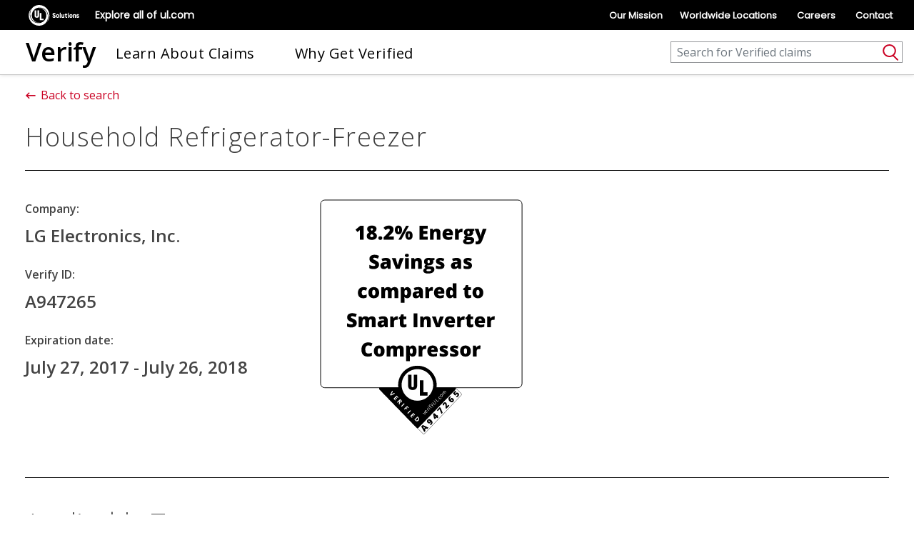

--- FILE ---
content_type: text/html; charset=utf-8
request_url: https://verify.ul.com/verifications/65
body_size: 5339
content:
<!DOCTYPE html>
<html lang='en'>
<head>
<meta content='text/html; charset=UTF-8' http-equiv='Content-Type'>
<meta content='width=device-width, initial-scale=1.0' name='viewport'>
<title>Verify</title>
<meta name="csrf-param" content="authenticity_token" />
<meta name="csrf-token" content="wPaE55yZAflYGZ-kxWvkpnzlc_nMK06Q9OtHmabpDzhNMWwnumZ7MlRWMnXU8OjqmJ_NO4aWJu226clqL6uMSQ" />
<meta content='width=device-width, initial-scale=1.0, viewport-fit=cover, user-scalable=0' name='viewport'>

<link rel="stylesheet" media="all" href="/assets/application-4ee83ee9923b0e0fe2ad7f7b462bed99b2eefe5530e3e70ed27adc599a33567f.css" data-turbolinks-track="reload" />
<link rel="stylesheet" media="screen" href="https://fonts.googleapis.com/css?family=Open+Sans:400,400i,700,700i" />
<script src="/assets/application-3b2792a65029ae4febfa7cae3774d0762b915789a34542324fc23406ec576513.js" data-turbolinks-track="reload"></script>
<style>
    .ulta_cookiebanner {
        position: fixed;
        bottom: 0%;
        z-index: 9999;
        width: 100%;
    }
</style>

<script type="application/javascript">
    jQuery(document).ready(function(){
        jQuery("body").append("<div id='consent_blackbar' class='ulta_cookiebanner'></div>");      //adds the cookie banner to page
        setTimeout(()=>{jQuery(".wwwulcom-policy-links").append("<li class='wwwulcomicon'><div id='teconsent'></div></li>");},2000)  //adds the policy link to the gnaas.  If you do not have gnaas on your site this may need to be modified to put same link elsewhere on the page.
    });
</script>
<script async="async" src="//consent.trustarc.com/notice?domain=ulsolutionsweb.com&amp;c=teconsent&amp;js=nj&amp;noticeType=bb&amp;text=true&amp;gtm=1" crossorigin="" id="truste_0.6124198035453503"></script>


<script type="text/javascript" >
    // (str) Number of user preferences selected.
    let user_prefs;

    // (str) Cookie categories approved by user.
    let gdpr_prefs;

    // Has the page content loaded?
    let DOMLoaded = false;

    // Check for TrustArc cookies:
    function cookie_check() {

        // If the DOM is not fully loaded:
        if (!DOMLoaded) {
            return;
        }

        // Cookies:
        user_prefs = _getCookie('notice_preferences');
        gdpr_prefs = _getCookie('notice_gdpr_prefs');

        // If user has rejected cookies:
        if (user_prefs === '0:') {
            return;
        }

        // If no cookies (wait 2.5 seconds and look again):
        else if (!user_prefs || !gdpr_prefs) {
            jQuery(document).on("click", function () {
                setTimeout(cookie_check, 2500);
            });
            setTimeout(_watchCookieBanner, 2500);
            return;
        }

        // Clean cookie values:
        user_prefs = user_prefs.replace(/\:$/, '');
        gdpr_prefs = gdpr_prefs.substring(2).replace(/\:$/, '');

        // Create an array out of the user preferences string, which will allow
        // us to loop through each approved category and look for matching scripts
        // needing to be "activated".
        let gdpr_prefs_arr = gdpr_prefs.split(',');

        if (gdpr_prefs_arr) {
            setTimeout(function () {
                jQuery('.trustecm').each(function (index) {
                    let cat = $(this).data('cookiecategory').toString();
                    if (gdpr_prefs_arr.includes(cat)) {
                        if (!$(this).hasClass('trustecm_done')) {
                            let file_src = $(this).attr('src');
                            let file_add = document.createElement('script');
                            file_add.setAttribute('type', 'text/javascript');
                            file_add.setAttribute('src', file_src);
                            file_add.setAttribute('class', 'trustecm_' + cat);
                            document.getElementsByTagName('head')[0].appendChild(file_add);
                            $(this).addClass('trustecm_done');
                        }
                    }
                });
            }, 500);
        }
    }

    // Run the cookie check method after page load:
    window.addEventListener('DOMContentLoaded', function () {

        DOMLoaded = true;
        cookie_check();
    });

    // Helper function: Get the TrustArc cookie values.
    function _getCookie(cname) {
        let name = cname + "=";
        let decodedCookie = decodeURIComponent(document.cookie);
        let ca = decodedCookie.split(';');
        for (let i = 0; i < ca.length; i++) {
            let c = ca[i];
            while (c.charAt(0) === ' ') {
                c = c.substring(1);
            }
            if (c.indexOf(name) === 0) {
                return c.substring(name.length, c.length);
            }
        }
        return '';
    }

    // Helper function: Watch for when the TrustArc banner gets closed.
    function _watchCookieBanner() {
        var observer = new MutationObserver(function (mutations) {
            mutations.forEach(function (mutationRecord) {
                cookie_check();
            });
        });
        var target = document.getElementById('truste-consent-track');
        observer.observe(target, {attributes: true, attributeFilter: ['style']});
    }
</script>
<!-- End Google Tag Manager -->
<script>
  (function(w,d,s,l,i){w[l]=w[l]||[];w[l].push(
  
  {'gtm.start': new Date().getTime(),event:'gtm.js'}
  );var f=d.getElementsByTagName(s)[0],
  j=d.createElement(s),dl=l!='dataLayer'?'&l='+l:'';j.async=true;j.src=
  'https://www.googletagmanager.com/gtm.js?id='+i+dl;f.parentNode.insertBefore(j,f);
  })(window,document,'script','dataLayer','GTM-MLQP2QH');
</script>

<link href='/favicon.ico?v=3' rel='icon' type='image/x-icon'>
</head>
<body class='verifications'>
<noscript>
<iframe height='0' src='https://www.googletagmanager.com/ns.html?id=GTM-MLQP2QH' style='display:none;visibility:hidden' width='0'></iframe>
</noscript>
<script src="https://commons.ul.com/gnaas/prod/index.js"></script>
<script defer>
  jQuery(document).ready(function() {
    UL_GnaaS({
      //Careers and Contact Links:
      careersPageUrl: "https://www.ul.com/about/careers",
      contactPageUrl: "https://www.ul.com/contact-us",
      impressum: false,
      //Languages Section:
      lang: "en",
      multisite: {}
    })
  });
  </script>

<header class='navbar navbar-expand-lg'>
<div class='navbar-brand'>
<a href="/">Verify
</a></div>
<div class='navbar-buttons'>
<button aria-controls='mainSearch' aria-expanded='false' aria-label='Toggle navigation' class='navbar-toggler navbar-toggler-search mr-2' data-target='#mainSearch' data-toggle='collapse' type='button'>
<svg fill='none' height='26' viewbox='0 0 24 26' width='24' xmlns='http://www.w3.org/2000/svg'>
<path clip-rule='evenodd' d='M3.253 10.01c0-3.813 3.221-6.968 7.276-6.968 4.054 0 7.276 3.155 7.276 6.968 0 2.243-1.115 4.258-2.857 5.538-.027.017-.052.036-.077.056-1.208.862-2.707 1.375-4.342 1.375-4.055 0-7.276-3.155-7.276-6.969zm12.122 7.648c-1.414.84-3.076 1.321-4.846 1.321-5.087 0-9.276-3.98-9.276-8.969 0-4.988 4.189-8.968 9.276-8.968s9.276 3.98 9.276 8.968c0 2.534-1.08 4.807-2.81 6.432l5.814 5.598c.397.383.41 1.016.026 1.414-.383.398-1.016.41-1.413.027l-6.047-5.823z' fill-rule='evenodd' fill='#CA0123'></path>
</svg>
</button>
<button aria-controls='mainNav' aria-expanded='false' aria-label='Toggle navigation' class='navbar-toggler navbar-toggler-menu collapsed' data-target='#mainNav' data-toggle='collapse' type='button'>
<span class='navbar-toggler-icon'>
<svg fill='none' height='20' viewbox='0 0 24 20' width='24' xmlns='http://www.w3.org/2000/svg'>
<path d='M1 1L23 1M1 10L23 10M1 19L23 19' stroke-linecap='round' stroke-width='2' stroke='#000'></path>
</svg>
</span>
</button>
</div>
<div class='collapse navbar-collapse' id='mainNav'>
<ul class='navbar-nav flex-md-row'>
<li class='nav-item'><a class="nav-link" href="https://verify.ul.com/learn-about-claims">Learn About Claims</a></li>
<li class='nav-item'><a class="nav-link" href="https://verify.ul.com/why-get-verified">Why Get Verified</a></li>
</ul>
</div>
<div class='collapse navbar-collapse navbar-collapse-search' id='mainSearch'>
<form class="form-inline" action="/search" accept-charset="UTF-8" method="post"><input type="hidden" name="authenticity_token" value="5d1GJY8OYuA-5oDRp4uP-2xsoDJfr9FST5hfhqf1ECMMp0B870MUhIJR4UDs2VJqU7MsxdbsYVTouzZunp47SA" /><input placeholder="Search for Verified claims" type="search" aria-label="Search" class="form-control" name="search[q]" id="search_q" />
<button class='btn btn-search' type='submit'>
<svg xmlns="http://www.w3.org/2000/svg" width="24" height="26" fill="none" viewBox="0 0 24 26">
    <path fill="#CA0123" fill-rule="evenodd" d="M3.253 10.01c0-3.813 3.221-6.968 7.276-6.968 4.054 0 7.276 3.155 7.276 6.969 0 2.242-1.115 4.257-2.857 5.537-.027.017-.052.036-.077.056-1.208.862-2.707 1.375-4.342 1.375-4.055 0-7.276-3.155-7.276-6.968zm12.122 7.648c-1.415.84-3.076 1.321-4.846 1.321-5.087 0-9.276-3.98-9.276-8.968 0-4.99 4.189-8.97 9.276-8.97s9.276 3.98 9.276 8.97c0 2.533-1.08 4.807-2.81 6.43l5.814 5.6c.397.382.41 1.015.026 1.413-.383.398-1.016.41-1.414.027l-6.046-5.823z" clip-rule="evenodd"/>
</svg>

<span class='d-none'>Search</span>
</button>
</form></div>
</header>


<div class='container verification-page-container'>
<div class='row'>
<div class='col-12 detail-header-container'>
<a class="back-nav-link" href="/search"><span class='icn icn-arrow-right'></span>
Back to search
</a></div>
</div>
<div class='row search-header-container pt-lg-4'>
<div class='col-12'>
<h1 class='m-0 color-greyish-brown item-title'>
Household Refrigerator-Freezer
</h1>
</div>
</div>
<hr class='hr hr-dark'>
<div class='row claim-hero-container'>
<div class='col-12 claim-hero center-block'>
<div class='row claim-hero__main'>
<div class='col-sm-12 col-md-4 claim-hero__feature'>
<div class='info-section'>
<p class='mb-2'>
<strong>Company:</strong>
</p>
<h3>
LG Electronics, Inc.
</h3>
</div>
<div class='info-section'>
<p class='mb-2'>
<strong>Verify ID:</strong>
</p>
<h3>A947265</h3>
</div>
<div class='info-section mb-0'>
<p class='mb-2'>
<strong>Expiration date:</strong>
</p>
<h3>
July 27, 2017
-
July 26, 2018
</h3>
</div>
</div>
<div class='col-12 col-md-4 claim-hero__feature d-inline-block order-3 order-md-2'>
<div class='img-container mark-container col-12 col-lg-10 p-0'>
<img alt="Verification Mark" src="https://s3-us-west-2.amazonaws.com/verify.ul.com/verification_marks/1019/1544714881/original/combined_black_A947265_en.svg?1544714881" />
</div>
</div>
</div>
</div>
</div>
<hr class='hr hr-dark'>
<div class='row claim-info-container'>
<div class='col-sm-12'>
<div class='row justify-content-center info-wrapper'>
<div class='col-12 col-md-8 pane v-information-pane'>
<h2 class='info-block__title text-blue'>Applicable To:</h2>
<!-- / ActionView::Base.full_sanitizer.sanitize(trix content) -> Removes any HTML tags added by Trix -->
<p class='info-block__copy text-blue'>
B607**
</p>
<p class='info-block__copy text-blue'>
<strong>Applicable SKUs:</strong>
<!-- / ActionView::Base.full_sanitizer.sanitize(trix content) -> Removes any HTML tags added by Trix -->
<br>
GR-A802**, GR-C802**, GR-F802**, GR-H802**, GR-S802** and GR-T802** are identical to B607** except external design
</p>
<div class='col-12 row info-block'>
<h2 class='info-block__title text-blue'>Marketing Claim Verified by UL Solutions</h2>
<p class='info-block__copy'>
18.2% 
Energy Savings
 as compared to 
Smart Inverter
Compressor
</p>
</div>
<div class='col-12 row info-block'>
<h2 class='info-block__title text-blue'>Verification Method</h2>
<p class="whitespace--pre-wrap info-block__copy">Two different models are tested in accordance with EN 62552:2013 - Household refrigerating appliances - Characteristics and test methods .  Energy savings is then calculated, as a percentage, using the formula: X = ((A-B)/A)*100
</p></div>
<div class='col-12 row info-block'>
<h2 class='info-block__title text-blue'>About the Company</h2>
<p class="whitespace--pre-wrap info-block__copy">About LG Electronics Home Entertainment Company
The LG Electronics Home Entertainment Company is a global leader in television, audio video systems, monitors, personal computers, digital signage and commercial displays. The company opened a new era of innovation in the TV market, pioneering the use of OLED technology in home theater displays and implementing an intuitive operating system to allow customers to experience the full benefits of smart TV technology. LG is committed to improving customers’ lives with innovative home entertainment products led by its award-winning 4K OLED TVs, ULTRA HD TVs and webOS TVs. For more information, please visit www.LG.com.

About LG Electronics USA
Named 4K UHD Partner for CES® 2016, LG Electronics USA, Inc., based in Englewood Cliffs, N.J., is the North American subsidiary of LG Electronics, Inc., a $56 billion global force and technology leader in consumer electronics, home appliances and mobile communications. LG Electronics, a proud 2015 ENERGY STAR® Partner of the Year, sells a range of stylish and innovative home entertainment products, mobile phones, home appliances, commercial displays, air conditioning systems and solar energy solutions in the United States, all under LG’s “Life's Good” marketing theme. www.lg.com
</p></div>
<div class='col-12 row info-block'>
<h2 class='info-block__title text-blue'>What is UL Verification?</h2>
<p class='info-block__copy'>
UL Verification is an objective, science-based assessment that confirms the accuracy of marketing claims. Our independent assessment process scrutinizes the validity of specific advertising or promotional statements, giving you a way to separate verified fact from fiction.
</p>
</div>
</div>
<div class='col-12 col-md-4 pane v-support-pane'>
<div class='col-12 row info-block'>
<div class='info-block__logo mb-4'>
<img alt="Company Logo" class="img-fluid" style="width: 100%" src="https://s3-us-west-2.amazonaws.com/verify.ul.com/manufacturers/2/1594294767/original/Photo_4_-_Logo.PNG?1594294767" />
</div>
</div>
<div class='col-12 row info-block'>
<h2 class='info-block__title text-black'>Support</h2>
<ul class='list-unstyled'>
<li class='mb-1'>
<a class='text-blue' href='https://www.ul.com/customer-resources/market-surveillance-department/market-surveillance/' target='_blank'>
Report a concern
</a>
</li>
<li class='mb-1'>
<a target="_blank" class="text-blue" href="https://www.ul.com/contact-us/">Contact us</a>
</li>
</ul>
</div>
</div>
</div>
</div>
</div>
</div>

<script type="text/javascript" src="/_Incapsula_Resource?SWJIYLWA=719d34d31c8e3a6e6fffd425f7e032f3&ns=2&cb=1261295681" async></script></body>
</html>


--- FILE ---
content_type: text/css
request_url: https://verify.ul.com/assets/application-4ee83ee9923b0e0fe2ad7f7b462bed99b2eefe5530e3e70ed27adc599a33567f.css
body_size: 30807
content:
@import url("https://fonts.googleapis.com/css?family=Open+Sans:300,300i,400,400i,600,600i,700,700i,800,800i");@import url("https://fonts.googleapis.com/css?family=Open+Sans:300,300i,400,400i,600,600i,700,700i,800,800i");body.admin *:not(.fa){font-family:"Open Sans", sans-serif}body.admin h1,body.admin h2,body.admin h3,body.admin h4,body.admin h5,body.admin h6,body.admin p,body.admin a,body.admin li,body.admin span,body.admin input,body.admin select,body.admin button{color:black;font-weight:normal}body.admin h1.text-blue,body.admin h1.text-blue *,body.admin h2.text-blue,body.admin h2.text-blue *,body.admin h3.text-blue,body.admin h3.text-blue *,body.admin h4.text-blue,body.admin h4.text-blue *,body.admin h5.text-blue,body.admin h5.text-blue *,body.admin h6.text-blue,body.admin h6.text-blue *,body.admin p.text-blue,body.admin p.text-blue *,body.admin a.text-blue,body.admin a.text-blue *,body.admin li.text-blue,body.admin li.text-blue *,body.admin span.text-blue,body.admin span.text-blue *,body.admin input.text-blue,body.admin input.text-blue *,body.admin select.text-blue,body.admin select.text-blue *,body.admin button.text-blue,body.admin button.text-blue *{color:#047987}body.admin h1.bg-blue,body.admin h1.bg-blue *,body.admin h2.bg-blue,body.admin h2.bg-blue *,body.admin h3.bg-blue,body.admin h3.bg-blue *,body.admin h4.bg-blue,body.admin h4.bg-blue *,body.admin h5.bg-blue,body.admin h5.bg-blue *,body.admin h6.bg-blue,body.admin h6.bg-blue *,body.admin p.bg-blue,body.admin p.bg-blue *,body.admin a.bg-blue,body.admin a.bg-blue *,body.admin li.bg-blue,body.admin li.bg-blue *,body.admin span.bg-blue,body.admin span.bg-blue *,body.admin input.bg-blue,body.admin input.bg-blue *,body.admin select.bg-blue,body.admin select.bg-blue *,body.admin button.bg-blue,body.admin button.bg-blue *{background-color:#047987}body.admin h1.bdr-blue,body.admin h2.bdr-blue,body.admin h3.bdr-blue,body.admin h4.bdr-blue,body.admin h5.bdr-blue,body.admin h6.bdr-blue,body.admin p.bdr-blue,body.admin a.bdr-blue,body.admin li.bdr-blue,body.admin span.bdr-blue,body.admin input.bdr-blue,body.admin select.bdr-blue,body.admin button.bdr-blue{border-color:#047987;border-width:1px}body.admin h1.text-lt-gray,body.admin h1.text-lt-gray *,body.admin h2.text-lt-gray,body.admin h2.text-lt-gray *,body.admin h3.text-lt-gray,body.admin h3.text-lt-gray *,body.admin h4.text-lt-gray,body.admin h4.text-lt-gray *,body.admin h5.text-lt-gray,body.admin h5.text-lt-gray *,body.admin h6.text-lt-gray,body.admin h6.text-lt-gray *,body.admin p.text-lt-gray,body.admin p.text-lt-gray *,body.admin a.text-lt-gray,body.admin a.text-lt-gray *,body.admin li.text-lt-gray,body.admin li.text-lt-gray *,body.admin span.text-lt-gray,body.admin span.text-lt-gray *,body.admin input.text-lt-gray,body.admin input.text-lt-gray *,body.admin select.text-lt-gray,body.admin select.text-lt-gray *,body.admin button.text-lt-gray,body.admin button.text-lt-gray *{color:#f9f9f9}body.admin h1.bg-lt-gray,body.admin h1.bg-lt-gray *,body.admin h2.bg-lt-gray,body.admin h2.bg-lt-gray *,body.admin h3.bg-lt-gray,body.admin h3.bg-lt-gray *,body.admin h4.bg-lt-gray,body.admin h4.bg-lt-gray *,body.admin h5.bg-lt-gray,body.admin h5.bg-lt-gray *,body.admin h6.bg-lt-gray,body.admin h6.bg-lt-gray *,body.admin p.bg-lt-gray,body.admin p.bg-lt-gray *,body.admin a.bg-lt-gray,body.admin a.bg-lt-gray *,body.admin li.bg-lt-gray,body.admin li.bg-lt-gray *,body.admin span.bg-lt-gray,body.admin span.bg-lt-gray *,body.admin input.bg-lt-gray,body.admin input.bg-lt-gray *,body.admin select.bg-lt-gray,body.admin select.bg-lt-gray *,body.admin button.bg-lt-gray,body.admin button.bg-lt-gray *{background-color:#f9f9f9}body.admin h1.bdr-lt-gray,body.admin h2.bdr-lt-gray,body.admin h3.bdr-lt-gray,body.admin h4.bdr-lt-gray,body.admin h5.bdr-lt-gray,body.admin h6.bdr-lt-gray,body.admin p.bdr-lt-gray,body.admin a.bdr-lt-gray,body.admin li.bdr-lt-gray,body.admin span.bdr-lt-gray,body.admin input.bdr-lt-gray,body.admin select.bdr-lt-gray,body.admin button.bdr-lt-gray{border-color:#f9f9f9;border-width:1px}body.admin h1.text-dk-gray,body.admin h1.text-dk-gray *,body.admin h2.text-dk-gray,body.admin h2.text-dk-gray *,body.admin h3.text-dk-gray,body.admin h3.text-dk-gray *,body.admin h4.text-dk-gray,body.admin h4.text-dk-gray *,body.admin h5.text-dk-gray,body.admin h5.text-dk-gray *,body.admin h6.text-dk-gray,body.admin h6.text-dk-gray *,body.admin p.text-dk-gray,body.admin p.text-dk-gray *,body.admin a.text-dk-gray,body.admin a.text-dk-gray *,body.admin li.text-dk-gray,body.admin li.text-dk-gray *,body.admin span.text-dk-gray,body.admin span.text-dk-gray *,body.admin input.text-dk-gray,body.admin input.text-dk-gray *,body.admin select.text-dk-gray,body.admin select.text-dk-gray *,body.admin button.text-dk-gray,body.admin button.text-dk-gray *{color:#333333}body.admin h1.bg-dk-gray,body.admin h1.bg-dk-gray *,body.admin h2.bg-dk-gray,body.admin h2.bg-dk-gray *,body.admin h3.bg-dk-gray,body.admin h3.bg-dk-gray *,body.admin h4.bg-dk-gray,body.admin h4.bg-dk-gray *,body.admin h5.bg-dk-gray,body.admin h5.bg-dk-gray *,body.admin h6.bg-dk-gray,body.admin h6.bg-dk-gray *,body.admin p.bg-dk-gray,body.admin p.bg-dk-gray *,body.admin a.bg-dk-gray,body.admin a.bg-dk-gray *,body.admin li.bg-dk-gray,body.admin li.bg-dk-gray *,body.admin span.bg-dk-gray,body.admin span.bg-dk-gray *,body.admin input.bg-dk-gray,body.admin input.bg-dk-gray *,body.admin select.bg-dk-gray,body.admin select.bg-dk-gray *,body.admin button.bg-dk-gray,body.admin button.bg-dk-gray *{background-color:#333333}body.admin h1.bdr-dk-gray,body.admin h2.bdr-dk-gray,body.admin h3.bdr-dk-gray,body.admin h4.bdr-dk-gray,body.admin h5.bdr-dk-gray,body.admin h6.bdr-dk-gray,body.admin p.bdr-dk-gray,body.admin a.bdr-dk-gray,body.admin li.bdr-dk-gray,body.admin span.bdr-dk-gray,body.admin input.bdr-dk-gray,body.admin select.bdr-dk-gray,body.admin button.bdr-dk-gray{border-color:#333333;border-width:1px}body.admin h1.text-md-gray,body.admin h1.text-md-gray *,body.admin h2.text-md-gray,body.admin h2.text-md-gray *,body.admin h3.text-md-gray,body.admin h3.text-md-gray *,body.admin h4.text-md-gray,body.admin h4.text-md-gray *,body.admin h5.text-md-gray,body.admin h5.text-md-gray *,body.admin h6.text-md-gray,body.admin h6.text-md-gray *,body.admin p.text-md-gray,body.admin p.text-md-gray *,body.admin a.text-md-gray,body.admin a.text-md-gray *,body.admin li.text-md-gray,body.admin li.text-md-gray *,body.admin span.text-md-gray,body.admin span.text-md-gray *,body.admin input.text-md-gray,body.admin input.text-md-gray *,body.admin select.text-md-gray,body.admin select.text-md-gray *,body.admin button.text-md-gray,body.admin button.text-md-gray *{color:#939598}body.admin h1.bg-md-gray,body.admin h1.bg-md-gray *,body.admin h2.bg-md-gray,body.admin h2.bg-md-gray *,body.admin h3.bg-md-gray,body.admin h3.bg-md-gray *,body.admin h4.bg-md-gray,body.admin h4.bg-md-gray *,body.admin h5.bg-md-gray,body.admin h5.bg-md-gray *,body.admin h6.bg-md-gray,body.admin h6.bg-md-gray *,body.admin p.bg-md-gray,body.admin p.bg-md-gray *,body.admin a.bg-md-gray,body.admin a.bg-md-gray *,body.admin li.bg-md-gray,body.admin li.bg-md-gray *,body.admin span.bg-md-gray,body.admin span.bg-md-gray *,body.admin input.bg-md-gray,body.admin input.bg-md-gray *,body.admin select.bg-md-gray,body.admin select.bg-md-gray *,body.admin button.bg-md-gray,body.admin button.bg-md-gray *{background-color:#939598}body.admin h1.bdr-md-gray,body.admin h2.bdr-md-gray,body.admin h3.bdr-md-gray,body.admin h4.bdr-md-gray,body.admin h5.bdr-md-gray,body.admin h6.bdr-md-gray,body.admin p.bdr-md-gray,body.admin a.bdr-md-gray,body.admin li.bdr-md-gray,body.admin span.bdr-md-gray,body.admin input.bdr-md-gray,body.admin select.bdr-md-gray,body.admin button.bdr-md-gray{border-color:#939598;border-width:1px}body.admin h1.text-white,body.admin h1.text-white *,body.admin h2.text-white,body.admin h2.text-white *,body.admin h3.text-white,body.admin h3.text-white *,body.admin h4.text-white,body.admin h4.text-white *,body.admin h5.text-white,body.admin h5.text-white *,body.admin h6.text-white,body.admin h6.text-white *,body.admin p.text-white,body.admin p.text-white *,body.admin a.text-white,body.admin a.text-white *,body.admin li.text-white,body.admin li.text-white *,body.admin span.text-white,body.admin span.text-white *,body.admin input.text-white,body.admin input.text-white *,body.admin select.text-white,body.admin select.text-white *,body.admin button.text-white,body.admin button.text-white *{color:#FFFFFF}body.admin h1.bg-white,body.admin h1.bg-white *,body.admin h2.bg-white,body.admin h2.bg-white *,body.admin h3.bg-white,body.admin h3.bg-white *,body.admin h4.bg-white,body.admin h4.bg-white *,body.admin h5.bg-white,body.admin h5.bg-white *,body.admin h6.bg-white,body.admin h6.bg-white *,body.admin p.bg-white,body.admin p.bg-white *,body.admin a.bg-white,body.admin a.bg-white *,body.admin li.bg-white,body.admin li.bg-white *,body.admin span.bg-white,body.admin span.bg-white *,body.admin input.bg-white,body.admin input.bg-white *,body.admin select.bg-white,body.admin select.bg-white *,body.admin button.bg-white,body.admin button.bg-white *{background-color:#FFFFFF}body.admin h1.bdr-white,body.admin h2.bdr-white,body.admin h3.bdr-white,body.admin h4.bdr-white,body.admin h5.bdr-white,body.admin h6.bdr-white,body.admin p.bdr-white,body.admin a.bdr-white,body.admin li.bdr-white,body.admin span.bdr-white,body.admin input.bdr-white,body.admin select.bdr-white,body.admin button.bdr-white{border-color:#FFFFFF;border-width:1px}body.admin h1.text-black,body.admin h1.text-black *,body.admin h2.text-black,body.admin h2.text-black *,body.admin h3.text-black,body.admin h3.text-black *,body.admin h4.text-black,body.admin h4.text-black *,body.admin h5.text-black,body.admin h5.text-black *,body.admin h6.text-black,body.admin h6.text-black *,body.admin p.text-black,body.admin p.text-black *,body.admin a.text-black,body.admin a.text-black *,body.admin li.text-black,body.admin li.text-black *,body.admin span.text-black,body.admin span.text-black *,body.admin input.text-black,body.admin input.text-black *,body.admin select.text-black,body.admin select.text-black *,body.admin button.text-black,body.admin button.text-black *{color:#000000}body.admin h1.bg-black,body.admin h1.bg-black *,body.admin h2.bg-black,body.admin h2.bg-black *,body.admin h3.bg-black,body.admin h3.bg-black *,body.admin h4.bg-black,body.admin h4.bg-black *,body.admin h5.bg-black,body.admin h5.bg-black *,body.admin h6.bg-black,body.admin h6.bg-black *,body.admin p.bg-black,body.admin p.bg-black *,body.admin a.bg-black,body.admin a.bg-black *,body.admin li.bg-black,body.admin li.bg-black *,body.admin span.bg-black,body.admin span.bg-black *,body.admin input.bg-black,body.admin input.bg-black *,body.admin select.bg-black,body.admin select.bg-black *,body.admin button.bg-black,body.admin button.bg-black *{background-color:#000000}body.admin h1.bdr-black,body.admin h2.bdr-black,body.admin h3.bdr-black,body.admin h4.bdr-black,body.admin h5.bdr-black,body.admin h6.bdr-black,body.admin p.bdr-black,body.admin a.bdr-black,body.admin li.bdr-black,body.admin span.bdr-black,body.admin input.bdr-black,body.admin select.bdr-black,body.admin button.bdr-black{border-color:#000000;border-width:1px}body.admin h1.text-off,body.admin h1.text-off *,body.admin h2.text-off,body.admin h2.text-off *,body.admin h3.text-off,body.admin h3.text-off *,body.admin h4.text-off,body.admin h4.text-off *,body.admin h5.text-off,body.admin h5.text-off *,body.admin h6.text-off,body.admin h6.text-off *,body.admin p.text-off,body.admin p.text-off *,body.admin a.text-off,body.admin a.text-off *,body.admin li.text-off,body.admin li.text-off *,body.admin span.text-off,body.admin span.text-off *,body.admin input.text-off,body.admin input.text-off *,body.admin select.text-off,body.admin select.text-off *,body.admin button.text-off,body.admin button.text-off *{color:transparent}body.admin h1.bg-off,body.admin h1.bg-off *,body.admin h2.bg-off,body.admin h2.bg-off *,body.admin h3.bg-off,body.admin h3.bg-off *,body.admin h4.bg-off,body.admin h4.bg-off *,body.admin h5.bg-off,body.admin h5.bg-off *,body.admin h6.bg-off,body.admin h6.bg-off *,body.admin p.bg-off,body.admin p.bg-off *,body.admin a.bg-off,body.admin a.bg-off *,body.admin li.bg-off,body.admin li.bg-off *,body.admin span.bg-off,body.admin span.bg-off *,body.admin input.bg-off,body.admin input.bg-off *,body.admin select.bg-off,body.admin select.bg-off *,body.admin button.bg-off,body.admin button.bg-off *{background-color:transparent}body.admin h1.bdr-off,body.admin h2.bdr-off,body.admin h3.bdr-off,body.admin h4.bdr-off,body.admin h5.bdr-off,body.admin h6.bdr-off,body.admin p.bdr-off,body.admin a.bdr-off,body.admin li.bdr-off,body.admin span.bdr-off,body.admin input.bdr-off,body.admin select.bdr-off,body.admin button.bdr-off{border-color:transparent;border-width:1px}.whitespace--pre-wrap{white-space:pre-wrap}.text-bold{font-weight:600}.bdr-blue{border-width:1px}.text-lt-gray,.text-lt-gray *{color:#f9f9f9}.bg-lt-gray,.bg-lt-gray *{background-color:#f9f9f9}.bdr-lt-gray{border-color:#f9f9f9;border-width:1px}.text-dk-gray,.text-dk-gray *{color:#333333}.bg-dk-gray,.bg-dk-gray *{background-color:#333333}.bdr-dk-gray{border-color:#333333;border-width:1px}.text-md-gray,.text-md-gray *{color:#939598}.bg-md-gray,.bg-md-gray *{background-color:#939598}.bdr-md-gray{border-color:#939598;border-width:1px}.bdr-white{border-width:1px}.bdr-black{border-width:1px}.text-off,.text-off *{color:transparent}.bg-off,.bg-off *{background-color:transparent}.bdr-off{border-color:transparent;border-width:1px}@font-face{font-family:"symbols";src:url(/assets/symbols-1a2dcace71fc86c27b6aeeb68558038c50bb7ab30ad5d0163ebf2574a1d12fac.eot);src:url(/assets/symbols-1a2dcace71fc86c27b6aeeb68558038c50bb7ab30ad5d0163ebf2574a1d12fac.eot?#iefix) format("eot"),url(/assets/symbols-0e89a8c91c3d5647a829f6a82344b89d29d64fb4cbae58ccaacaa256cdeb8f7f.woff2) format("woff2"),url(/assets/symbols-72306a83a3adfd737ea63c418dceb73952bc9a629241a14da4ec8b498e5dcb3b.woff) format("woff"),url(/assets/symbols-0e6c895cc045ec432c59577a6b427d8582fc11a1d7454009c40ecf638556654d.ttf) format("truetype"),url(/assets/symbols-0952ec239106f5137e69653863074867b5dfdff1a373e2bc02a83c08306da34e.svg#symbols) format("svg");font-weight:normal;font-style:normal}.icn:before{display:inline-block;font-family:"symbols";font-style:normal;font-weight:normal;line-height:1;vertical-align:middle;-webkit-font-smoothing:antialiased;-moz-osx-font-smoothing:grayscale}.icn-lg{font-size:1.3333333333333333em;line-height:0.75em;vertical-align:-15%}.icn-2x{font-size:2em}.icn-3x{font-size:3em}.icn-4x{font-size:4em}.icn-5x{font-size:5em}.icn-fw{width:1.2857142857142858em;text-align:center}.icn-edit:before{content:"\F701"}.icn-flag:before{content:"\F702"}.icn-garbage:before{content:"\F703"}.icn-print:before{content:"\F704"}.icn-search:before{content:"\F705"}.icn-calendar:before{content:"\F706"}.icn-plus:before{content:"\F707"}.icn-minus:before{content:"\F708"}.icn-arrow-down:before{content:"\F709"}.icn-arrow-up:before{content:"\F709";transform:rotateZ(180deg)}.icn-arrow-left:before{content:"\F709";transform:rotateZ(-90deg)}.icn-arrow-right:before{content:"\F709";transform:rotateZ(90deg)}.icn-export:before{content:"\F710"}.icn-help:before{content:"\F711"}.icn-drag:before{content:"\F712"}.icn-more-vertical:before{content:"\F713"}.icn-email:before{content:"\F714"}.icn-close:before{content:"\F715"}.icn-chevron-down:before{content:"\F716"}.icn-chevron-up:before{content:"\F716";transform:rotateZ(180deg)}.icn-chevron-left:before{content:"\F716";transform:rotateZ(-90deg)}.icn-chevron-right:before{content:"\F716";transform:rotateZ(90deg)}.icn-caret-left:before{content:"\F717"}.icn-add:before{content:"\F718"}.icn-star-filled:before{content:"\F719"}.icn-star-outline:before{content:"\F720"}.icn-profile:before{content:"\F721"}.icn-accounts:before{content:"\F722"}.icn-sort:before{content:"\F723"}.icn-settings:before{content:"\F724"}.icn-home:before{content:"\F725"}.icn-drag-rows:before{content:"\F726"}.icn-download:before{content:"\F727"}.icn-preview:before{content:"\F728"}.icn-duplicate:before{content:"\F729"}.icn-upload:before{content:"\F730"}.icn-image:before{content:"\F731"}.icn-check:before{content:"\F732"}/*!
 * Bootstrap v4.0.0-beta (https://getbootstrap.com)
 * Copyright 2011-2017 The Bootstrap Authors
 * Copyright 2011-2017 Twitter, Inc.
 * Licensed under MIT (https://github.com/twbs/bootstrap/blob/master/LICENSE)
 */@media print{*,*::before,*::after{text-shadow:none !important;box-shadow:none !important}a:not(.btn){text-decoration:underline}abbr[title]::after{content:" (" attr(title) ")"}pre{white-space:pre-wrap !important}pre,blockquote{border:1px solid #adb5bd;page-break-inside:avoid}thead{display:table-header-group}tr,img{page-break-inside:avoid}p,h2,h3{orphans:3;widows:3}h2,h3{page-break-after:avoid}@page{size:a3}body{min-width:992px !important}.container{min-width:992px !important}.navbar{display:none}.badge{border:1px solid #2b2b2b}.table{border-collapse:collapse !important}.table td,.table th{background-color:#f0f0f0 !important}.table-bordered th,.table-bordered td{border:1px solid #dee2e6 !important}.table-dark{color:inherit}.table-dark th,.table-dark td,.table-dark thead th,.table-dark tbody+tbody{border-color:#dee2e6}.table .thead-dark th{color:inherit;border-color:#dee2e6}}*,*::before,*::after{box-sizing:border-box}html{font-family:sans-serif;line-height:1.15;-webkit-text-size-adjust:100%;-webkit-tap-highlight-color:rgba(43,43,43,0)}article,aside,figcaption,figure,footer,header,hgroup,main,nav,section{display:block}body{margin:0;font-family:"Open Sans", HelveticaNeue, Arial, sans-serif;font-size:1rem;font-weight:400;line-height:1.5;color:#444444;text-align:left;background-color:#fff}[tabindex="-1"]:focus:not(:focus-visible){outline:0 !important}hr{box-sizing:content-box;height:0;overflow:visible}h1,h2,h3,h4,h5,h6{margin-top:0;margin-bottom:0.5rem}p{margin-top:0;margin-bottom:1rem}abbr[title],abbr[data-original-title]{text-decoration:underline;-webkit-text-decoration:underline dotted;text-decoration:underline dotted;cursor:help;border-bottom:0;-webkit-text-decoration-skip-ink:none;text-decoration-skip-ink:none}address{margin-bottom:1rem;font-style:normal;line-height:inherit}ol,ul,dl{margin-top:0;margin-bottom:1rem}ol ol,ul ul,ol ul,ul ol{margin-bottom:0}dt{font-weight:700}dd{margin-bottom:.5rem;margin-left:0}blockquote{margin:0 0 1rem}b,strong{font-weight:bolder}small{font-size:80%}sub,sup{position:relative;font-size:75%;line-height:0;vertical-align:baseline}sub{bottom:-.25em}sup{top:-.5em}a{color:#CA0123;text-decoration:none;background-color:transparent}a:hover{color:#7e0116;text-decoration:underline}a:not([href]):not([class]){color:inherit;text-decoration:none}a:not([href]):not([class]):hover{color:inherit;text-decoration:none}pre,code,kbd,samp{font-family:SFMono-Regular, Menlo, Monaco, Consolas, "Liberation Mono", "Courier New", monospace;font-size:1em}pre{margin-top:0;margin-bottom:1rem;overflow:auto;-ms-overflow-style:scrollbar}figure{margin:0 0 1rem}img{vertical-align:middle;border-style:none}svg{overflow:hidden;vertical-align:middle}table{border-collapse:collapse}caption{padding-top:0.75rem;padding-bottom:0.75rem;color:#6c757d;text-align:left;caption-side:bottom}th{text-align:inherit;text-align:-webkit-match-parent}label{display:inline-block;margin-bottom:0.5rem}button{border-radius:0}button:focus{outline:1px dotted;outline:5px auto -webkit-focus-ring-color}input,button,select,optgroup,textarea{margin:0;font-family:inherit;font-size:inherit;line-height:inherit}button,input{overflow:visible}button,select{text-transform:none}[role="button"]{cursor:pointer}select{word-wrap:normal}button,[type="button"],[type="reset"],[type="submit"]{-webkit-appearance:button}button:not(:disabled),[type="button"]:not(:disabled),[type="reset"]:not(:disabled),[type="submit"]:not(:disabled){cursor:pointer}button::-moz-focus-inner,[type="button"]::-moz-focus-inner,[type="reset"]::-moz-focus-inner,[type="submit"]::-moz-focus-inner{padding:0;border-style:none}input[type="radio"],input[type="checkbox"]{box-sizing:border-box;padding:0}textarea{overflow:auto;resize:vertical}fieldset{min-width:0;padding:0;margin:0;border:0}legend{display:block;width:100%;max-width:100%;padding:0;margin-bottom:.5rem;font-size:1.5rem;line-height:inherit;color:inherit;white-space:normal}progress{vertical-align:baseline}[type="number"]::-webkit-inner-spin-button,[type="number"]::-webkit-outer-spin-button{height:auto}[type="search"]{outline-offset:-2px;-webkit-appearance:none}[type="search"]::-webkit-search-decoration{-webkit-appearance:none}::-webkit-file-upload-button{font:inherit;-webkit-appearance:button}output{display:inline-block}summary{display:list-item;cursor:pointer}template{display:none}[hidden]{display:none !important}h1,h2,h3,h4,h5,h6,.h1,.h2,.h3,.h4,.h5,.h6{margin-bottom:0.5rem;font-weight:500;line-height:1.2}h1,.h1{font-size:2.5rem}h2,.h2{font-size:2rem}h3,.h3{font-size:1.75rem}h4,.h4{font-size:1.5rem}h5,.h5{font-size:1.25rem}h6,.h6{font-size:1rem}.lead{font-size:1.25rem;font-weight:300}.display-1{font-size:6rem;font-weight:300;line-height:1.2}.display-2{font-size:5.5rem;font-weight:300;line-height:1.2}.display-3{font-size:4.5rem;font-weight:300;line-height:1.2}.display-4{font-size:3.5rem;font-weight:300;line-height:1.2}hr{margin-top:1rem;margin-bottom:1rem;border:0;border-top:1px solid rgba(43,43,43,0.1)}small,.small{font-size:80%;font-weight:400}mark,.mark{padding:0.2em;background-color:#fcf8e3}.list-unstyled{padding-left:0;list-style:none}.list-inline{padding-left:0;list-style:none}.list-inline-item{display:inline-block}.list-inline-item:not(:last-child){margin-right:0.5rem}.initialism{font-size:90%;text-transform:uppercase}.blockquote{margin-bottom:1rem;font-size:1.25rem}.blockquote-footer{display:block;font-size:80%;color:#6c757d}.blockquote-footer::before{content:"\2014\00A0"}.img-fluid{max-width:100%;height:auto}.img-thumbnail{padding:0.25rem;background-color:#fff;border:1px solid #dee2e6;border-radius:0.25rem;max-width:100%;height:auto}.figure{display:inline-block}.figure-img{margin-bottom:0.5rem;line-height:1}.figure-caption{font-size:90%;color:#6c757d}code{font-size:87.5%;color:#e83e8c;word-wrap:break-word}a>code{color:inherit}kbd{padding:0.2rem 0.4rem;font-size:87.5%;color:#f0f0f0;background-color:#212529;border-radius:0.2rem}kbd kbd{padding:0;font-size:100%;font-weight:700}pre{display:block;font-size:87.5%;color:#212529}pre code{font-size:inherit;color:inherit;word-break:normal}.pre-scrollable{max-height:340px;overflow-y:scroll}.container,.container-fluid,.container-xl,.container-lg,.container-md,.container-sm{width:100%;padding-right:15px;padding-left:15px;margin-right:auto;margin-left:auto}@media (min-width: 576px){.container-sm,.container{max-width:540px}}@media (min-width: 768px){.container-md,.container-sm,.container{max-width:720px}}@media (min-width: 992px){.container-lg,.container-md,.container-sm,.container{max-width:960px}}@media (min-width: 1300px){.container-xl,.container-lg,.container-md,.container-sm,.container{max-width:1140px}}.row{display:flex;flex-wrap:wrap;margin-right:-15px;margin-left:-15px}.no-gutters{margin-right:0;margin-left:0}.no-gutters>.col,.no-gutters>[class*="col-"]{padding-right:0;padding-left:0}.col-xl,.col-xl-auto,.col-xl-12,.col-xl-11,.col-xl-10,.col-xl-9,.col-xl-8,.col-xl-7,.col-xl-6,.col-xl-5,.col-xl-4,.col-xl-3,.col-xl-2,.col-xl-1,.col-lg,.col-lg-auto,.col-lg-12,.col-lg-11,.col-lg-10,.col-lg-9,.col-lg-8,.col-lg-7,.col-lg-6,.col-lg-5,.col-lg-4,.col-lg-3,.col-lg-2,.col-lg-1,.col-md,.col-md-auto,.col-md-12,.col-md-11,.col-md-10,.col-md-9,.col-md-8,.col-md-7,.col-md-6,.col-md-5,.col-md-4,.col-md-3,.col-md-2,.col-md-1,.col-sm,.col-sm-auto,.col-sm-12,.col-sm-11,.col-sm-10,.col-sm-9,.col-sm-8,.col-sm-7,.col-sm-6,.col-sm-5,.col-sm-4,.col-sm-3,.col-sm-2,.col-sm-1,.col,.col-auto,.col-12,.col-11,.col-10,.col-9,.col-8,.col-7,.col-6,.col-5,.col-4,.col-3,.col-2,.col-1{position:relative;width:100%;padding-right:15px;padding-left:15px}.col{flex-basis:0;flex-grow:1;max-width:100%}.row-cols-1>*{flex:0 0 100%;max-width:100%}.row-cols-2>*{flex:0 0 50%;max-width:50%}.row-cols-3>*{flex:0 0 33.3333333333%;max-width:33.3333333333%}.row-cols-4>*{flex:0 0 25%;max-width:25%}.row-cols-5>*{flex:0 0 20%;max-width:20%}.row-cols-6>*{flex:0 0 16.6666666667%;max-width:16.6666666667%}.col-auto{flex:0 0 auto;width:auto;max-width:100%}.col-1{flex:0 0 8.3333333333%;max-width:8.3333333333%}.col-2{flex:0 0 16.6666666667%;max-width:16.6666666667%}.col-3{flex:0 0 25%;max-width:25%}.col-4{flex:0 0 33.3333333333%;max-width:33.3333333333%}.col-5{flex:0 0 41.6666666667%;max-width:41.6666666667%}.col-6{flex:0 0 50%;max-width:50%}.col-7{flex:0 0 58.3333333333%;max-width:58.3333333333%}.col-8{flex:0 0 66.6666666667%;max-width:66.6666666667%}.col-9{flex:0 0 75%;max-width:75%}.col-10{flex:0 0 83.3333333333%;max-width:83.3333333333%}.col-11{flex:0 0 91.6666666667%;max-width:91.6666666667%}.col-12{flex:0 0 100%;max-width:100%}.order-first{order:-1}.order-last{order:13}.order-0{order:0}.order-1{order:1}.order-2{order:2}.order-3{order:3}.order-4{order:4}.order-5{order:5}.order-6{order:6}.order-7{order:7}.order-8{order:8}.order-9{order:9}.order-10{order:10}.order-11{order:11}.order-12{order:12}.offset-1{margin-left:8.3333333333%}.offset-2{margin-left:16.6666666667%}.offset-3{margin-left:25%}.offset-4{margin-left:33.3333333333%}.offset-5{margin-left:41.6666666667%}.offset-6{margin-left:50%}.offset-7{margin-left:58.3333333333%}.offset-8{margin-left:66.6666666667%}.offset-9{margin-left:75%}.offset-10{margin-left:83.3333333333%}.offset-11{margin-left:91.6666666667%}@media (min-width: 576px){.col-sm{flex-basis:0;flex-grow:1;max-width:100%}.row-cols-sm-1>*{flex:0 0 100%;max-width:100%}.row-cols-sm-2>*{flex:0 0 50%;max-width:50%}.row-cols-sm-3>*{flex:0 0 33.3333333333%;max-width:33.3333333333%}.row-cols-sm-4>*{flex:0 0 25%;max-width:25%}.row-cols-sm-5>*{flex:0 0 20%;max-width:20%}.row-cols-sm-6>*{flex:0 0 16.6666666667%;max-width:16.6666666667%}.col-sm-auto{flex:0 0 auto;width:auto;max-width:100%}.col-sm-1{flex:0 0 8.3333333333%;max-width:8.3333333333%}.col-sm-2{flex:0 0 16.6666666667%;max-width:16.6666666667%}.col-sm-3{flex:0 0 25%;max-width:25%}.col-sm-4{flex:0 0 33.3333333333%;max-width:33.3333333333%}.col-sm-5{flex:0 0 41.6666666667%;max-width:41.6666666667%}.col-sm-6{flex:0 0 50%;max-width:50%}.col-sm-7{flex:0 0 58.3333333333%;max-width:58.3333333333%}.col-sm-8{flex:0 0 66.6666666667%;max-width:66.6666666667%}.col-sm-9{flex:0 0 75%;max-width:75%}.col-sm-10{flex:0 0 83.3333333333%;max-width:83.3333333333%}.col-sm-11{flex:0 0 91.6666666667%;max-width:91.6666666667%}.col-sm-12{flex:0 0 100%;max-width:100%}.order-sm-first{order:-1}.order-sm-last{order:13}.order-sm-0{order:0}.order-sm-1{order:1}.order-sm-2{order:2}.order-sm-3{order:3}.order-sm-4{order:4}.order-sm-5{order:5}.order-sm-6{order:6}.order-sm-7{order:7}.order-sm-8{order:8}.order-sm-9{order:9}.order-sm-10{order:10}.order-sm-11{order:11}.order-sm-12{order:12}.offset-sm-0{margin-left:0}.offset-sm-1{margin-left:8.3333333333%}.offset-sm-2{margin-left:16.6666666667%}.offset-sm-3{margin-left:25%}.offset-sm-4{margin-left:33.3333333333%}.offset-sm-5{margin-left:41.6666666667%}.offset-sm-6{margin-left:50%}.offset-sm-7{margin-left:58.3333333333%}.offset-sm-8{margin-left:66.6666666667%}.offset-sm-9{margin-left:75%}.offset-sm-10{margin-left:83.3333333333%}.offset-sm-11{margin-left:91.6666666667%}}@media (min-width: 768px){.col-md{flex-basis:0;flex-grow:1;max-width:100%}.row-cols-md-1>*{flex:0 0 100%;max-width:100%}.row-cols-md-2>*{flex:0 0 50%;max-width:50%}.row-cols-md-3>*{flex:0 0 33.3333333333%;max-width:33.3333333333%}.row-cols-md-4>*{flex:0 0 25%;max-width:25%}.row-cols-md-5>*{flex:0 0 20%;max-width:20%}.row-cols-md-6>*{flex:0 0 16.6666666667%;max-width:16.6666666667%}.col-md-auto{flex:0 0 auto;width:auto;max-width:100%}.col-md-1{flex:0 0 8.3333333333%;max-width:8.3333333333%}.col-md-2{flex:0 0 16.6666666667%;max-width:16.6666666667%}.col-md-3{flex:0 0 25%;max-width:25%}.col-md-4{flex:0 0 33.3333333333%;max-width:33.3333333333%}.col-md-5{flex:0 0 41.6666666667%;max-width:41.6666666667%}.col-md-6{flex:0 0 50%;max-width:50%}.col-md-7{flex:0 0 58.3333333333%;max-width:58.3333333333%}.col-md-8{flex:0 0 66.6666666667%;max-width:66.6666666667%}.col-md-9{flex:0 0 75%;max-width:75%}.col-md-10{flex:0 0 83.3333333333%;max-width:83.3333333333%}.col-md-11{flex:0 0 91.6666666667%;max-width:91.6666666667%}.col-md-12{flex:0 0 100%;max-width:100%}.order-md-first{order:-1}.order-md-last{order:13}.order-md-0{order:0}.order-md-1{order:1}.order-md-2{order:2}.order-md-3{order:3}.order-md-4{order:4}.order-md-5{order:5}.order-md-6{order:6}.order-md-7{order:7}.order-md-8{order:8}.order-md-9{order:9}.order-md-10{order:10}.order-md-11{order:11}.order-md-12{order:12}.offset-md-0{margin-left:0}.offset-md-1{margin-left:8.3333333333%}.offset-md-2{margin-left:16.6666666667%}.offset-md-3{margin-left:25%}.offset-md-4{margin-left:33.3333333333%}.offset-md-5{margin-left:41.6666666667%}.offset-md-6{margin-left:50%}.offset-md-7{margin-left:58.3333333333%}.offset-md-8{margin-left:66.6666666667%}.offset-md-9{margin-left:75%}.offset-md-10{margin-left:83.3333333333%}.offset-md-11{margin-left:91.6666666667%}}@media (min-width: 992px){.col-lg{flex-basis:0;flex-grow:1;max-width:100%}.row-cols-lg-1>*{flex:0 0 100%;max-width:100%}.row-cols-lg-2>*{flex:0 0 50%;max-width:50%}.row-cols-lg-3>*{flex:0 0 33.3333333333%;max-width:33.3333333333%}.row-cols-lg-4>*{flex:0 0 25%;max-width:25%}.row-cols-lg-5>*{flex:0 0 20%;max-width:20%}.row-cols-lg-6>*{flex:0 0 16.6666666667%;max-width:16.6666666667%}.col-lg-auto{flex:0 0 auto;width:auto;max-width:100%}.col-lg-1{flex:0 0 8.3333333333%;max-width:8.3333333333%}.col-lg-2{flex:0 0 16.6666666667%;max-width:16.6666666667%}.col-lg-3{flex:0 0 25%;max-width:25%}.col-lg-4{flex:0 0 33.3333333333%;max-width:33.3333333333%}.col-lg-5{flex:0 0 41.6666666667%;max-width:41.6666666667%}.col-lg-6{flex:0 0 50%;max-width:50%}.col-lg-7{flex:0 0 58.3333333333%;max-width:58.3333333333%}.col-lg-8{flex:0 0 66.6666666667%;max-width:66.6666666667%}.col-lg-9{flex:0 0 75%;max-width:75%}.col-lg-10{flex:0 0 83.3333333333%;max-width:83.3333333333%}.col-lg-11{flex:0 0 91.6666666667%;max-width:91.6666666667%}.col-lg-12{flex:0 0 100%;max-width:100%}.order-lg-first{order:-1}.order-lg-last{order:13}.order-lg-0{order:0}.order-lg-1{order:1}.order-lg-2{order:2}.order-lg-3{order:3}.order-lg-4{order:4}.order-lg-5{order:5}.order-lg-6{order:6}.order-lg-7{order:7}.order-lg-8{order:8}.order-lg-9{order:9}.order-lg-10{order:10}.order-lg-11{order:11}.order-lg-12{order:12}.offset-lg-0{margin-left:0}.offset-lg-1{margin-left:8.3333333333%}.offset-lg-2{margin-left:16.6666666667%}.offset-lg-3{margin-left:25%}.offset-lg-4{margin-left:33.3333333333%}.offset-lg-5{margin-left:41.6666666667%}.offset-lg-6{margin-left:50%}.offset-lg-7{margin-left:58.3333333333%}.offset-lg-8{margin-left:66.6666666667%}.offset-lg-9{margin-left:75%}.offset-lg-10{margin-left:83.3333333333%}.offset-lg-11{margin-left:91.6666666667%}}@media (min-width: 1300px){.col-xl{flex-basis:0;flex-grow:1;max-width:100%}.row-cols-xl-1>*{flex:0 0 100%;max-width:100%}.row-cols-xl-2>*{flex:0 0 50%;max-width:50%}.row-cols-xl-3>*{flex:0 0 33.3333333333%;max-width:33.3333333333%}.row-cols-xl-4>*{flex:0 0 25%;max-width:25%}.row-cols-xl-5>*{flex:0 0 20%;max-width:20%}.row-cols-xl-6>*{flex:0 0 16.6666666667%;max-width:16.6666666667%}.col-xl-auto{flex:0 0 auto;width:auto;max-width:100%}.col-xl-1{flex:0 0 8.3333333333%;max-width:8.3333333333%}.col-xl-2{flex:0 0 16.6666666667%;max-width:16.6666666667%}.col-xl-3{flex:0 0 25%;max-width:25%}.col-xl-4{flex:0 0 33.3333333333%;max-width:33.3333333333%}.col-xl-5{flex:0 0 41.6666666667%;max-width:41.6666666667%}.col-xl-6{flex:0 0 50%;max-width:50%}.col-xl-7{flex:0 0 58.3333333333%;max-width:58.3333333333%}.col-xl-8{flex:0 0 66.6666666667%;max-width:66.6666666667%}.col-xl-9{flex:0 0 75%;max-width:75%}.col-xl-10{flex:0 0 83.3333333333%;max-width:83.3333333333%}.col-xl-11{flex:0 0 91.6666666667%;max-width:91.6666666667%}.col-xl-12{flex:0 0 100%;max-width:100%}.order-xl-first{order:-1}.order-xl-last{order:13}.order-xl-0{order:0}.order-xl-1{order:1}.order-xl-2{order:2}.order-xl-3{order:3}.order-xl-4{order:4}.order-xl-5{order:5}.order-xl-6{order:6}.order-xl-7{order:7}.order-xl-8{order:8}.order-xl-9{order:9}.order-xl-10{order:10}.order-xl-11{order:11}.order-xl-12{order:12}.offset-xl-0{margin-left:0}.offset-xl-1{margin-left:8.3333333333%}.offset-xl-2{margin-left:16.6666666667%}.offset-xl-3{margin-left:25%}.offset-xl-4{margin-left:33.3333333333%}.offset-xl-5{margin-left:41.6666666667%}.offset-xl-6{margin-left:50%}.offset-xl-7{margin-left:58.3333333333%}.offset-xl-8{margin-left:66.6666666667%}.offset-xl-9{margin-left:75%}.offset-xl-10{margin-left:83.3333333333%}.offset-xl-11{margin-left:91.6666666667%}}.table{width:100%;margin-bottom:1rem;color:#444444}.table th,.table td{padding:0.75rem;vertical-align:top;border-top:1px solid #dee2e6}.table thead th{vertical-align:bottom;border-bottom:2px solid #dee2e6}.table tbody+tbody{border-top:2px solid #dee2e6}.table-sm th,.table-sm td{padding:0.3rem}.table-bordered{border:1px solid #dee2e6}.table-bordered th,.table-bordered td{border:1px solid #dee2e6}.table-bordered thead th,.table-bordered thead td{border-bottom-width:2px}.table-borderless th,.table-borderless td,.table-borderless thead th,.table-borderless tbody+tbody{border:0}.table-striped tbody tr:nth-of-type(odd){background-color:rgba(43,43,43,0.05)}.table-hover tbody tr:hover{color:#444444;background-color:rgba(43,43,43,0.075)}.table-primary,.table-primary>th,.table-primary>td{background-color:#e5adb7}.table-primary th,.table-primary td,.table-primary thead th,.table-primary tbody+tbody{border-color:#dc7485}.table-hover .table-primary:hover{background-color:#df9aa6}.table-hover .table-primary:hover>td,.table-hover .table-primary:hover>th{background-color:#df9aa6}.table-secondary,.table-secondary>th,.table-secondary>td{background-color:#cbced0}.table-secondary th,.table-secondary td,.table-secondary thead th,.table-secondary tbody+tbody{border-color:#abb0b4}.table-hover .table-secondary:hover{background-color:#bec1c4}.table-hover .table-secondary:hover>td,.table-hover .table-secondary:hover>th{background-color:#bec1c4}.table-success,.table-success>th,.table-success>td{background-color:#cce2c2}.table-success th,.table-success td,.table-success thead th,.table-success tbody+tbody{border-color:#add79b}.table-hover .table-success:hover{background-color:#bedab1}.table-hover .table-success:hover>td,.table-hover .table-success:hover>th{background-color:#bedab1}.table-info,.table-info>th,.table-info>td{background-color:#b0d6df}.table-info th,.table-info td,.table-info thead th,.table-info tbody+tbody{border-color:#7abfd0}.table-hover .table-info:hover{background-color:#9ecdd8}.table-hover .table-info:hover>td,.table-hover .table-info:hover>th{background-color:#9ecdd8}.table-warning,.table-warning>th,.table-warning>td{background-color:#f4e3af}.table-warning th,.table-warning td,.table-warning thead th,.table-warning tbody+tbody{border-color:#f8d877}.table-hover .table-warning:hover{background-color:#f1db99}.table-hover .table-warning:hover>td,.table-hover .table-warning:hover>th{background-color:#f1db99}.table-danger,.table-danger>th,.table-danger>td{background-color:#e5adb7}.table-danger th,.table-danger td,.table-danger thead th,.table-danger tbody+tbody{border-color:#dc7485}.table-hover .table-danger:hover{background-color:#df9aa6}.table-hover .table-danger:hover>td,.table-hover .table-danger:hover>th{background-color:#df9aa6}.table-light,.table-light>th,.table-light>td{background-color:#f2f3f3}.table-light th,.table-light td,.table-light thead th,.table-light tbody+tbody{border-color:#f4f5f5}.table-hover .table-light:hover{background-color:#e5e7e7}.table-hover .table-light:hover>td,.table-hover .table-light:hover>th{background-color:#e5e7e7}.table-dark,.table-dark>th,.table-dark>td{background-color:#bbbdbf}.table-dark th,.table-dark td,.table-dark thead th,.table-dark tbody+tbody{border-color:#8e9194}.table-hover .table-dark:hover{background-color:#aeb0b3}.table-hover .table-dark:hover>td,.table-hover .table-dark:hover>th{background-color:#aeb0b3}.table-active,.table-active>th,.table-active>td{background-color:rgba(43,43,43,0.075)}.table-hover .table-active:hover{background-color:rgba(30,30,30,0.075)}.table-hover .table-active:hover>td,.table-hover .table-active:hover>th{background-color:rgba(30,30,30,0.075)}.table .thead-dark th{color:#f0f0f0;background-color:#343a40;border-color:#454d55}.table .thead-light th{color:#495057;background-color:#e9ecef;border-color:#dee2e6}.table-dark{color:#f0f0f0;background-color:#343a40}.table-dark th,.table-dark td,.table-dark thead th{border-color:#454d55}.table-dark.table-bordered{border:0}.table-dark.table-striped tbody tr:nth-of-type(odd){background-color:rgba(240,240,240,0.05)}.table-dark.table-hover tbody tr:hover{color:#f0f0f0;background-color:rgba(240,240,240,0.075)}@media (max-width: 575.98px){.table-responsive-sm{display:block;width:100%;overflow-x:auto;-webkit-overflow-scrolling:touch}.table-responsive-sm>.table-bordered{border:0}}@media (max-width: 767.98px){.table-responsive-md{display:block;width:100%;overflow-x:auto;-webkit-overflow-scrolling:touch}.table-responsive-md>.table-bordered{border:0}}@media (max-width: 991.98px){.table-responsive-lg{display:block;width:100%;overflow-x:auto;-webkit-overflow-scrolling:touch}.table-responsive-lg>.table-bordered{border:0}}@media (max-width: 1299.98px){.table-responsive-xl{display:block;width:100%;overflow-x:auto;-webkit-overflow-scrolling:touch}.table-responsive-xl>.table-bordered{border:0}}.table-responsive{display:block;width:100%;overflow-x:auto;-webkit-overflow-scrolling:touch}.table-responsive>.table-bordered{border:0}.form-control{display:block;width:100%;height:calc(1.5em + 0.75rem + 2px);padding:0.375rem 0.75rem;font-size:1rem;font-weight:400;line-height:1.5;color:#495057;background-color:#f0f0f0;background-clip:padding-box;border:1px solid #ced4da;border-radius:0.25rem;transition:border-color 0.15s ease-in-out, box-shadow 0.15s ease-in-out}@media (prefers-reduced-motion: reduce){.form-control{transition:none}}.form-control::-ms-expand{background-color:transparent;border:0}.form-control:-moz-focusring{color:transparent;text-shadow:0 0 0 #495057}.form-control:focus{color:#495057;background-color:#f0f0f0;border-color:#fe4c6a;outline:0;box-shadow:0 0 0 0.2rem rgba(202,1,35,0.25)}.form-control::-moz-placeholder{color:#6c757d;opacity:1}.form-control:-ms-input-placeholder{color:#6c757d;opacity:1}.form-control::placeholder{color:#6c757d;opacity:1}.form-control:disabled,.form-control[readonly]{background-color:#e9ecef;opacity:1}input.form-control[type="date"],input.form-control[type="time"],input.form-control[type="datetime-local"],input.form-control[type="month"]{-webkit-appearance:none;-moz-appearance:none;appearance:none}select.form-control:focus::-ms-value{color:#495057;background-color:#f0f0f0}.form-control-file,.form-control-range{display:block;width:100%}.col-form-label{padding-top:calc(0.375rem + 1px);padding-bottom:calc(0.375rem + 1px);margin-bottom:0;font-size:inherit;line-height:1.5}.col-form-label-lg{padding-top:calc(0.5rem + 1px);padding-bottom:calc(0.5rem + 1px);font-size:1.25rem;line-height:1.5}.col-form-label-sm{padding-top:calc(0.25rem + 1px);padding-bottom:calc(0.25rem + 1px);font-size:0.875rem;line-height:1.5}.form-control-plaintext{display:block;width:100%;padding:0.375rem 0;margin-bottom:0;font-size:1rem;line-height:1.5;color:#444444;background-color:transparent;border:solid transparent;border-width:1px 0}.form-control-plaintext.form-control-sm,.form-control-plaintext.form-control-lg{padding-right:0;padding-left:0}.form-control-sm{height:calc(1.5em + 0.5rem + 2px);padding:0.25rem 0.5rem;font-size:0.875rem;line-height:1.5;border-radius:0.2rem}.form-control-lg{height:calc(1.5em + 1rem + 2px);padding:0.5rem 1rem;font-size:1.25rem;line-height:1.5;border-radius:0.3rem}select.form-control[size],select.form-control[multiple]{height:auto}textarea.form-control{height:auto}.form-group{margin-bottom:1rem}.form-text{display:block;margin-top:0.25rem}.form-row{display:flex;flex-wrap:wrap;margin-right:-5px;margin-left:-5px}.form-row>.col,.form-row>[class*="col-"]{padding-right:5px;padding-left:5px}.form-check{position:relative;display:block;padding-left:1.25rem}.form-check-input{position:absolute;margin-top:0.3rem;margin-left:-1.25rem}.form-check-input[disabled]~.form-check-label,.form-check-input:disabled~.form-check-label{color:#6c757d}.form-check-label{margin-bottom:0}.form-check-inline{display:inline-flex;align-items:center;padding-left:0;margin-right:0.75rem}.form-check-inline .form-check-input{position:static;margin-top:0;margin-right:0.3125rem;margin-left:0}.valid-feedback{display:none;width:100%;margin-top:0.25rem;font-size:80%;color:#6fbf4c}.valid-tooltip{position:absolute;top:100%;left:0;z-index:5;display:none;max-width:100%;padding:0.25rem 0.5rem;margin-top:.1rem;font-size:0.875rem;line-height:1.5;color:#212529;background-color:rgba(111,191,76,0.9);border-radius:0.25rem}.was-validated :valid~.valid-feedback,.was-validated :valid~.valid-tooltip,.is-valid~.valid-feedback,.is-valid~.valid-tooltip{display:block}.was-validated .form-control:valid,.form-control.is-valid{border-color:#6fbf4c;padding-right:calc(1.5em + 0.75rem);background-image:url("data:image/svg+xml,%3csvg xmlns='http://www.w3.org/2000/svg' width='8' height='8' viewBox='0 0 8 8'%3e%3cpath fill='%236fbf4c' d='M2.3 6.73L.6 4.53c-.4-1.04.46-1.4 1.1-.8l1.1 1.4 3.4-3.8c.6-.63 1.6-.27 1.2.7l-4 4.6c-.43.5-.8.4-1.1.1z'/%3e%3c/svg%3e");background-repeat:no-repeat;background-position:right calc(0.375em + 0.1875rem) center;background-size:calc(0.75em + 0.375rem) calc(0.75em + 0.375rem)}.was-validated .form-control:valid:focus,.form-control.is-valid:focus{border-color:#6fbf4c;box-shadow:0 0 0 0.2rem rgba(111,191,76,0.25)}.was-validated textarea.form-control:valid,textarea.form-control.is-valid{padding-right:calc(1.5em + 0.75rem);background-position:top calc(0.375em + 0.1875rem) right calc(0.375em + 0.1875rem)}.was-validated .custom-select:valid,.custom-select.is-valid{border-color:#6fbf4c;padding-right:calc(0.75em + 2.3125rem);background:url("data:image/svg+xml,%3csvg xmlns='http://www.w3.org/2000/svg' width='4' height='5' viewBox='0 0 4 5'%3e%3cpath fill='%23343a40' d='M2 0L0 2h4zm0 5L0 3h4z'/%3e%3c/svg%3e") no-repeat right 0.75rem center/8px 10px,url("data:image/svg+xml,%3csvg xmlns='http://www.w3.org/2000/svg' width='8' height='8' viewBox='0 0 8 8'%3e%3cpath fill='%236fbf4c' d='M2.3 6.73L.6 4.53c-.4-1.04.46-1.4 1.1-.8l1.1 1.4 3.4-3.8c.6-.63 1.6-.27 1.2.7l-4 4.6c-.43.5-.8.4-1.1.1z'/%3e%3c/svg%3e") #f0f0f0 no-repeat center right 1.75rem/calc(0.75em + 0.375rem) calc(0.75em + 0.375rem)}.was-validated .custom-select:valid:focus,.custom-select.is-valid:focus{border-color:#6fbf4c;box-shadow:0 0 0 0.2rem rgba(111,191,76,0.25)}.was-validated .form-check-input:valid~.form-check-label,.form-check-input.is-valid~.form-check-label{color:#6fbf4c}.was-validated .form-check-input:valid~.valid-feedback,.was-validated .form-check-input:valid~.valid-tooltip,.form-check-input.is-valid~.valid-feedback,.form-check-input.is-valid~.valid-tooltip{display:block}.was-validated .custom-control-input:valid~.custom-control-label,.custom-control-input.is-valid~.custom-control-label{color:#6fbf4c}.was-validated .custom-control-input:valid~.custom-control-label::before,.custom-control-input.is-valid~.custom-control-label::before{border-color:#6fbf4c}.was-validated .custom-control-input:valid:checked~.custom-control-label::before,.custom-control-input.is-valid:checked~.custom-control-label::before{border-color:#8dcc72;background-color:#8dcc72}.was-validated .custom-control-input:valid:focus~.custom-control-label::before,.custom-control-input.is-valid:focus~.custom-control-label::before{box-shadow:0 0 0 0.2rem rgba(111,191,76,0.25)}.was-validated .custom-control-input:valid:focus:not(:checked)~.custom-control-label::before,.custom-control-input.is-valid:focus:not(:checked)~.custom-control-label::before{border-color:#6fbf4c}.was-validated .custom-file-input:valid~.custom-file-label,.custom-file-input.is-valid~.custom-file-label{border-color:#6fbf4c}.was-validated .custom-file-input:valid:focus~.custom-file-label,.custom-file-input.is-valid:focus~.custom-file-label{border-color:#6fbf4c;box-shadow:0 0 0 0.2rem rgba(111,191,76,0.25)}.invalid-feedback{display:none;width:100%;margin-top:0.25rem;font-size:80%;color:#CA0123}.invalid-tooltip{position:absolute;top:100%;left:0;z-index:5;display:none;max-width:100%;padding:0.25rem 0.5rem;margin-top:.1rem;font-size:0.875rem;line-height:1.5;color:#f0f0f0;background-color:rgba(202,1,35,0.9);border-radius:0.25rem}.was-validated :invalid~.invalid-feedback,.was-validated :invalid~.invalid-tooltip,.is-invalid~.invalid-feedback,.is-invalid~.invalid-tooltip{display:block}.was-validated .form-control:invalid,.form-control.is-invalid{border-color:#CA0123;padding-right:calc(1.5em + 0.75rem);background-image:url("data:image/svg+xml,%3csvg xmlns='http://www.w3.org/2000/svg' width='12' height='12' fill='none' stroke='%23CA0123' viewBox='0 0 12 12'%3e%3ccircle cx='6' cy='6' r='4.5'/%3e%3cpath stroke-linejoin='round' d='M5.8 3.6h.4L6 6.5z'/%3e%3ccircle cx='6' cy='8.2' r='.6' fill='%23CA0123' stroke='none'/%3e%3c/svg%3e");background-repeat:no-repeat;background-position:right calc(0.375em + 0.1875rem) center;background-size:calc(0.75em + 0.375rem) calc(0.75em + 0.375rem)}.was-validated .form-control:invalid:focus,.form-control.is-invalid:focus{border-color:#CA0123;box-shadow:0 0 0 0.2rem rgba(202,1,35,0.25)}.was-validated textarea.form-control:invalid,textarea.form-control.is-invalid{padding-right:calc(1.5em + 0.75rem);background-position:top calc(0.375em + 0.1875rem) right calc(0.375em + 0.1875rem)}.was-validated .custom-select:invalid,.custom-select.is-invalid{border-color:#CA0123;padding-right:calc(0.75em + 2.3125rem);background:url("data:image/svg+xml,%3csvg xmlns='http://www.w3.org/2000/svg' width='4' height='5' viewBox='0 0 4 5'%3e%3cpath fill='%23343a40' d='M2 0L0 2h4zm0 5L0 3h4z'/%3e%3c/svg%3e") no-repeat right 0.75rem center/8px 10px,url("data:image/svg+xml,%3csvg xmlns='http://www.w3.org/2000/svg' width='12' height='12' fill='none' stroke='%23CA0123' viewBox='0 0 12 12'%3e%3ccircle cx='6' cy='6' r='4.5'/%3e%3cpath stroke-linejoin='round' d='M5.8 3.6h.4L6 6.5z'/%3e%3ccircle cx='6' cy='8.2' r='.6' fill='%23CA0123' stroke='none'/%3e%3c/svg%3e") #f0f0f0 no-repeat center right 1.75rem/calc(0.75em + 0.375rem) calc(0.75em + 0.375rem)}.was-validated .custom-select:invalid:focus,.custom-select.is-invalid:focus{border-color:#CA0123;box-shadow:0 0 0 0.2rem rgba(202,1,35,0.25)}.was-validated .form-check-input:invalid~.form-check-label,.form-check-input.is-invalid~.form-check-label{color:#CA0123}.was-validated .form-check-input:invalid~.invalid-feedback,.was-validated .form-check-input:invalid~.invalid-tooltip,.form-check-input.is-invalid~.invalid-feedback,.form-check-input.is-invalid~.invalid-tooltip{display:block}.was-validated .custom-control-input:invalid~.custom-control-label,.custom-control-input.is-invalid~.custom-control-label{color:#CA0123}.was-validated .custom-control-input:invalid~.custom-control-label::before,.custom-control-input.is-invalid~.custom-control-label::before{border-color:#CA0123}.was-validated .custom-control-input:invalid:checked~.custom-control-label::before,.custom-control-input.is-invalid:checked~.custom-control-label::before{border-color:#fd012c;background-color:#fd012c}.was-validated .custom-control-input:invalid:focus~.custom-control-label::before,.custom-control-input.is-invalid:focus~.custom-control-label::before{box-shadow:0 0 0 0.2rem rgba(202,1,35,0.25)}.was-validated .custom-control-input:invalid:focus:not(:checked)~.custom-control-label::before,.custom-control-input.is-invalid:focus:not(:checked)~.custom-control-label::before{border-color:#CA0123}.was-validated .custom-file-input:invalid~.custom-file-label,.custom-file-input.is-invalid~.custom-file-label{border-color:#CA0123}.was-validated .custom-file-input:invalid:focus~.custom-file-label,.custom-file-input.is-invalid:focus~.custom-file-label{border-color:#CA0123;box-shadow:0 0 0 0.2rem rgba(202,1,35,0.25)}.form-inline{display:flex;flex-flow:row wrap;align-items:center}.form-inline .form-check{width:100%}@media (min-width: 576px){.form-inline label{display:flex;align-items:center;justify-content:center;margin-bottom:0}.form-inline .form-group{display:flex;flex:0 0 auto;flex-flow:row wrap;align-items:center;margin-bottom:0}.form-inline .form-control{display:inline-block;width:auto;vertical-align:middle}.form-inline .form-control-plaintext{display:inline-block}.form-inline .input-group,.form-inline .custom-select{width:auto}.form-inline .form-check{display:flex;align-items:center;justify-content:center;width:auto;padding-left:0}.form-inline .form-check-input{position:relative;flex-shrink:0;margin-top:0;margin-right:0.25rem;margin-left:0}.form-inline .custom-control{align-items:center;justify-content:center}.form-inline .custom-control-label{margin-bottom:0}}.btn{display:inline-block;font-weight:400;color:#444444;text-align:center;vertical-align:middle;-webkit-user-select:none;-moz-user-select:none;-ms-user-select:none;user-select:none;background-color:transparent;border:1px solid transparent;padding:0.375rem 0.75rem;font-size:1rem;line-height:1.5;border-radius:0.25rem;transition:color 0.15s ease-in-out, background-color 0.15s ease-in-out, border-color 0.15s ease-in-out, box-shadow 0.15s ease-in-out}@media (prefers-reduced-motion: reduce){.btn{transition:none}}.btn:hover{color:#444444;text-decoration:none}.btn:focus,.btn.focus{outline:0;box-shadow:0 0 0 0.2rem rgba(202,1,35,0.25)}.btn.disabled,.btn:disabled{opacity:0.65}.btn:not(:disabled):not(.disabled){cursor:pointer}a.btn.disabled,fieldset:disabled a.btn{pointer-events:none}.btn-primary{color:#f0f0f0;background-color:#CA0123;border-color:#CA0123}.btn-primary:hover{color:#f0f0f0;background-color:#a4011c;border-color:#97011a}.btn-primary:focus,.btn-primary.focus{color:#f0f0f0;background-color:#a4011c;border-color:#97011a;box-shadow:0 0 0 0.2rem rgba(208,37,66,0.5)}.btn-primary.disabled,.btn-primary:disabled{color:#f0f0f0;background-color:#CA0123;border-color:#CA0123}.btn-primary:not(:disabled):not(.disabled):active,.btn-primary.active:not(:disabled):not(.disabled),.show>.btn-primary.dropdown-toggle{color:#f0f0f0;background-color:#97011a;border-color:#8b0118}.btn-primary:not(:disabled):not(.disabled):active:focus,.btn-primary.active:not(:disabled):not(.disabled):focus,.show>.btn-primary.dropdown-toggle:focus{box-shadow:0 0 0 0.2rem rgba(208,37,66,0.5)}.btn-secondary{color:#f0f0f0;background-color:#6c757d;border-color:#6c757d}.btn-secondary:hover{color:#f0f0f0;background-color:#5a6268;border-color:#545b62}.btn-secondary:focus,.btn-secondary.focus{color:#f0f0f0;background-color:#5a6268;border-color:#545b62;box-shadow:0 0 0 0.2rem rgba(128,135,142,0.5)}.btn-secondary.disabled,.btn-secondary:disabled{color:#f0f0f0;background-color:#6c757d;border-color:#6c757d}.btn-secondary:not(:disabled):not(.disabled):active,.btn-secondary.active:not(:disabled):not(.disabled),.show>.btn-secondary.dropdown-toggle{color:#f0f0f0;background-color:#545b62;border-color:#4e555b}.btn-secondary:not(:disabled):not(.disabled):active:focus,.btn-secondary.active:not(:disabled):not(.disabled):focus,.show>.btn-secondary.dropdown-toggle:focus{box-shadow:0 0 0 0.2rem rgba(128,135,142,0.5)}.btn-success{color:#212529;background-color:#6fbf4c;border-color:#6fbf4c}.btn-success:hover{color:#f0f0f0;background-color:#5da93c;border-color:#589f39}.btn-success:focus,.btn-success.focus{color:#f0f0f0;background-color:#5da93c;border-color:#589f39;box-shadow:0 0 0 0.2rem rgba(99,168,71,0.5)}.btn-success.disabled,.btn-success:disabled{color:#212529;background-color:#6fbf4c;border-color:#6fbf4c}.btn-success:not(:disabled):not(.disabled):active,.btn-success.active:not(:disabled):not(.disabled),.show>.btn-success.dropdown-toggle{color:#f0f0f0;background-color:#589f39;border-color:#539636}.btn-success:not(:disabled):not(.disabled):active:focus,.btn-success.active:not(:disabled):not(.disabled):focus,.show>.btn-success.dropdown-toggle:focus{box-shadow:0 0 0 0.2rem rgba(99,168,71,0.5)}.btn-info{color:#f0f0f0;background-color:#0d92b2;border-color:#0d92b2}.btn-info:hover{color:#f0f0f0;background-color:#0a758e;border-color:#0a6b82}.btn-info:focus,.btn-info.focus{color:#f0f0f0;background-color:#0a758e;border-color:#0a6b82;box-shadow:0 0 0 0.2rem rgba(47,160,187,0.5)}.btn-info.disabled,.btn-info:disabled{color:#f0f0f0;background-color:#0d92b2;border-color:#0d92b2}.btn-info:not(:disabled):not(.disabled):active,.btn-info.active:not(:disabled):not(.disabled),.show>.btn-info.dropdown-toggle{color:#f0f0f0;background-color:#0a6b82;border-color:#096177}.btn-info:not(:disabled):not(.disabled):active:focus,.btn-info.active:not(:disabled):not(.disabled):focus,.show>.btn-info.dropdown-toggle:focus{box-shadow:0 0 0 0.2rem rgba(47,160,187,0.5)}.btn-warning{color:#212529;background-color:#ffc107;border-color:#ffc107}.btn-warning:hover{color:#212529;background-color:#e0a800;border-color:#d39e00}.btn-warning:focus,.btn-warning.focus{color:#212529;background-color:#e0a800;border-color:#d39e00;box-shadow:0 0 0 0.2rem rgba(222,170,12,0.5)}.btn-warning.disabled,.btn-warning:disabled{color:#212529;background-color:#ffc107;border-color:#ffc107}.btn-warning:not(:disabled):not(.disabled):active,.btn-warning.active:not(:disabled):not(.disabled),.show>.btn-warning.dropdown-toggle{color:#212529;background-color:#d39e00;border-color:#c69500}.btn-warning:not(:disabled):not(.disabled):active:focus,.btn-warning.active:not(:disabled):not(.disabled):focus,.show>.btn-warning.dropdown-toggle:focus{box-shadow:0 0 0 0.2rem rgba(222,170,12,0.5)}.btn-danger{color:#f0f0f0;background-color:#CA0123;border-color:#CA0123}.btn-danger:hover{color:#f0f0f0;background-color:#a4011c;border-color:#97011a}.btn-danger:focus,.btn-danger.focus{color:#f0f0f0;background-color:#a4011c;border-color:#97011a;box-shadow:0 0 0 0.2rem rgba(208,37,66,0.5)}.btn-danger.disabled,.btn-danger:disabled{color:#f0f0f0;background-color:#CA0123;border-color:#CA0123}.btn-danger:not(:disabled):not(.disabled):active,.btn-danger.active:not(:disabled):not(.disabled),.show>.btn-danger.dropdown-toggle{color:#f0f0f0;background-color:#97011a;border-color:#8b0118}.btn-danger:not(:disabled):not(.disabled):active:focus,.btn-danger.active:not(:disabled):not(.disabled):focus,.show>.btn-danger.dropdown-toggle:focus{box-shadow:0 0 0 0.2rem rgba(208,37,66,0.5)}.btn-light{color:#212529;background-color:#f8f9fa;border-color:#f8f9fa}.btn-light:hover{color:#212529;background-color:#e2e6ea;border-color:#dae0e5}.btn-light:focus,.btn-light.focus{color:#212529;background-color:#e2e6ea;border-color:#dae0e5;box-shadow:0 0 0 0.2rem rgba(216,217,219,0.5)}.btn-light.disabled,.btn-light:disabled{color:#212529;background-color:#f8f9fa;border-color:#f8f9fa}.btn-light:not(:disabled):not(.disabled):active,.btn-light.active:not(:disabled):not(.disabled),.show>.btn-light.dropdown-toggle{color:#212529;background-color:#dae0e5;border-color:#d3d9df}.btn-light:not(:disabled):not(.disabled):active:focus,.btn-light.active:not(:disabled):not(.disabled):focus,.show>.btn-light.dropdown-toggle:focus{box-shadow:0 0 0 0.2rem rgba(216,217,219,0.5)}.btn-dark{color:#f0f0f0;background-color:#343a40;border-color:#343a40}.btn-dark:hover{color:#f0f0f0;background-color:#23272b;border-color:#1d2124}.btn-dark:focus,.btn-dark.focus{color:#f0f0f0;background-color:#23272b;border-color:#1d2124;box-shadow:0 0 0 0.2rem rgba(80,85,90,0.5)}.btn-dark.disabled,.btn-dark:disabled{color:#f0f0f0;background-color:#343a40;border-color:#343a40}.btn-dark:not(:disabled):not(.disabled):active,.btn-dark.active:not(:disabled):not(.disabled),.show>.btn-dark.dropdown-toggle{color:#f0f0f0;background-color:#1d2124;border-color:#171a1d}.btn-dark:not(:disabled):not(.disabled):active:focus,.btn-dark.active:not(:disabled):not(.disabled):focus,.show>.btn-dark.dropdown-toggle:focus{box-shadow:0 0 0 0.2rem rgba(80,85,90,0.5)}.btn-outline-primary{color:#CA0123;border-color:#CA0123}.btn-outline-primary:hover{color:#f0f0f0;background-color:#CA0123;border-color:#CA0123}.btn-outline-primary:focus,.btn-outline-primary.focus{box-shadow:0 0 0 0.2rem rgba(202,1,35,0.5)}.btn-outline-primary.disabled,.btn-outline-primary:disabled{color:#CA0123;background-color:transparent}.btn-outline-primary:not(:disabled):not(.disabled):active,.btn-outline-primary.active:not(:disabled):not(.disabled),.show>.btn-outline-primary.dropdown-toggle{color:#f0f0f0;background-color:#CA0123;border-color:#CA0123}.btn-outline-primary:not(:disabled):not(.disabled):active:focus,.btn-outline-primary.active:not(:disabled):not(.disabled):focus,.show>.btn-outline-primary.dropdown-toggle:focus{box-shadow:0 0 0 0.2rem rgba(202,1,35,0.5)}.btn-outline-secondary{color:#6c757d;border-color:#6c757d}.btn-outline-secondary:hover{color:#f0f0f0;background-color:#6c757d;border-color:#6c757d}.btn-outline-secondary:focus,.btn-outline-secondary.focus{box-shadow:0 0 0 0.2rem rgba(108,117,125,0.5)}.btn-outline-secondary.disabled,.btn-outline-secondary:disabled{color:#6c757d;background-color:transparent}.btn-outline-secondary:not(:disabled):not(.disabled):active,.btn-outline-secondary.active:not(:disabled):not(.disabled),.show>.btn-outline-secondary.dropdown-toggle{color:#f0f0f0;background-color:#6c757d;border-color:#6c757d}.btn-outline-secondary:not(:disabled):not(.disabled):active:focus,.btn-outline-secondary.active:not(:disabled):not(.disabled):focus,.show>.btn-outline-secondary.dropdown-toggle:focus{box-shadow:0 0 0 0.2rem rgba(108,117,125,0.5)}.btn-outline-success{color:#6fbf4c;border-color:#6fbf4c}.btn-outline-success:hover{color:#212529;background-color:#6fbf4c;border-color:#6fbf4c}.btn-outline-success:focus,.btn-outline-success.focus{box-shadow:0 0 0 0.2rem rgba(111,191,76,0.5)}.btn-outline-success.disabled,.btn-outline-success:disabled{color:#6fbf4c;background-color:transparent}.btn-outline-success:not(:disabled):not(.disabled):active,.btn-outline-success.active:not(:disabled):not(.disabled),.show>.btn-outline-success.dropdown-toggle{color:#212529;background-color:#6fbf4c;border-color:#6fbf4c}.btn-outline-success:not(:disabled):not(.disabled):active:focus,.btn-outline-success.active:not(:disabled):not(.disabled):focus,.show>.btn-outline-success.dropdown-toggle:focus{box-shadow:0 0 0 0.2rem rgba(111,191,76,0.5)}.btn-outline-info{color:#0d92b2;border-color:#0d92b2}.btn-outline-info:hover{color:#f0f0f0;background-color:#0d92b2;border-color:#0d92b2}.btn-outline-info:focus,.btn-outline-info.focus{box-shadow:0 0 0 0.2rem rgba(13,146,178,0.5)}.btn-outline-info.disabled,.btn-outline-info:disabled{color:#0d92b2;background-color:transparent}.btn-outline-info:not(:disabled):not(.disabled):active,.btn-outline-info.active:not(:disabled):not(.disabled),.show>.btn-outline-info.dropdown-toggle{color:#f0f0f0;background-color:#0d92b2;border-color:#0d92b2}.btn-outline-info:not(:disabled):not(.disabled):active:focus,.btn-outline-info.active:not(:disabled):not(.disabled):focus,.show>.btn-outline-info.dropdown-toggle:focus{box-shadow:0 0 0 0.2rem rgba(13,146,178,0.5)}.btn-outline-warning{color:#ffc107;border-color:#ffc107}.btn-outline-warning:hover{color:#212529;background-color:#ffc107;border-color:#ffc107}.btn-outline-warning:focus,.btn-outline-warning.focus{box-shadow:0 0 0 0.2rem rgba(255,193,7,0.5)}.btn-outline-warning.disabled,.btn-outline-warning:disabled{color:#ffc107;background-color:transparent}.btn-outline-warning:not(:disabled):not(.disabled):active,.btn-outline-warning.active:not(:disabled):not(.disabled),.show>.btn-outline-warning.dropdown-toggle{color:#212529;background-color:#ffc107;border-color:#ffc107}.btn-outline-warning:not(:disabled):not(.disabled):active:focus,.btn-outline-warning.active:not(:disabled):not(.disabled):focus,.show>.btn-outline-warning.dropdown-toggle:focus{box-shadow:0 0 0 0.2rem rgba(255,193,7,0.5)}.btn-outline-danger{color:#CA0123;border-color:#CA0123}.btn-outline-danger:hover{color:#f0f0f0;background-color:#CA0123;border-color:#CA0123}.btn-outline-danger:focus,.btn-outline-danger.focus{box-shadow:0 0 0 0.2rem rgba(202,1,35,0.5)}.btn-outline-danger.disabled,.btn-outline-danger:disabled{color:#CA0123;background-color:transparent}.btn-outline-danger:not(:disabled):not(.disabled):active,.btn-outline-danger.active:not(:disabled):not(.disabled),.show>.btn-outline-danger.dropdown-toggle{color:#f0f0f0;background-color:#CA0123;border-color:#CA0123}.btn-outline-danger:not(:disabled):not(.disabled):active:focus,.btn-outline-danger.active:not(:disabled):not(.disabled):focus,.show>.btn-outline-danger.dropdown-toggle:focus{box-shadow:0 0 0 0.2rem rgba(202,1,35,0.5)}.btn-outline-light{color:#f8f9fa;border-color:#f8f9fa}.btn-outline-light:hover{color:#212529;background-color:#f8f9fa;border-color:#f8f9fa}.btn-outline-light:focus,.btn-outline-light.focus{box-shadow:0 0 0 0.2rem rgba(248,249,250,0.5)}.btn-outline-light.disabled,.btn-outline-light:disabled{color:#f8f9fa;background-color:transparent}.btn-outline-light:not(:disabled):not(.disabled):active,.btn-outline-light.active:not(:disabled):not(.disabled),.show>.btn-outline-light.dropdown-toggle{color:#212529;background-color:#f8f9fa;border-color:#f8f9fa}.btn-outline-light:not(:disabled):not(.disabled):active:focus,.btn-outline-light.active:not(:disabled):not(.disabled):focus,.show>.btn-outline-light.dropdown-toggle:focus{box-shadow:0 0 0 0.2rem rgba(248,249,250,0.5)}.btn-outline-dark{color:#343a40;border-color:#343a40}.btn-outline-dark:hover{color:#f0f0f0;background-color:#343a40;border-color:#343a40}.btn-outline-dark:focus,.btn-outline-dark.focus{box-shadow:0 0 0 0.2rem rgba(52,58,64,0.5)}.btn-outline-dark.disabled,.btn-outline-dark:disabled{color:#343a40;background-color:transparent}.btn-outline-dark:not(:disabled):not(.disabled):active,.btn-outline-dark.active:not(:disabled):not(.disabled),.show>.btn-outline-dark.dropdown-toggle{color:#f0f0f0;background-color:#343a40;border-color:#343a40}.btn-outline-dark:not(:disabled):not(.disabled):active:focus,.btn-outline-dark.active:not(:disabled):not(.disabled):focus,.show>.btn-outline-dark.dropdown-toggle:focus{box-shadow:0 0 0 0.2rem rgba(52,58,64,0.5)}.btn-link{font-weight:400;color:#CA0123;text-decoration:none}.btn-link:hover{color:#7e0116;text-decoration:underline}.btn-link:focus,.btn-link.focus{text-decoration:underline}.btn-link:disabled,.btn-link.disabled{color:#6c757d;pointer-events:none}.btn-lg{padding:0.5rem 1rem;font-size:1.25rem;line-height:1.5;border-radius:0.3rem}.btn-sm{padding:0.25rem 0.5rem;font-size:0.875rem;line-height:1.5;border-radius:0.2rem}.btn-block{display:block;width:100%}.btn-block+.btn-block{margin-top:0.5rem}input.btn-block[type="submit"],input.btn-block[type="reset"],input.btn-block[type="button"]{width:100%}.fade{transition:opacity 0.15s linear}@media (prefers-reduced-motion: reduce){.fade{transition:none}}.fade:not(.show){opacity:0}.collapse:not(.show){display:none}.collapsing{position:relative;height:0;overflow:hidden;transition:height 0.35s ease}@media (prefers-reduced-motion: reduce){.collapsing{transition:none}}.dropup,.dropright,.dropdown,.dropleft{position:relative}.dropdown-toggle{white-space:nowrap}.dropdown-toggle::after{display:inline-block;margin-left:0.255em;vertical-align:0.255em;content:"";border-top:0.3em solid;border-right:0.3em solid transparent;border-bottom:0;border-left:0.3em solid transparent}.dropdown-toggle:empty::after{margin-left:0}.dropdown-menu{position:absolute;top:100%;left:0;z-index:1000;display:none;float:left;min-width:10rem;padding:0.5rem 0;margin:0.125rem 0 0;font-size:1rem;color:#444444;text-align:left;list-style:none;background-color:#f0f0f0;background-clip:padding-box;border:1px solid rgba(43,43,43,0.15);border-radius:0.25rem}.dropdown-menu-left{right:auto;left:0}.dropdown-menu-right{right:0;left:auto}@media (min-width: 576px){.dropdown-menu-sm-left{right:auto;left:0}.dropdown-menu-sm-right{right:0;left:auto}}@media (min-width: 768px){.dropdown-menu-md-left{right:auto;left:0}.dropdown-menu-md-right{right:0;left:auto}}@media (min-width: 992px){.dropdown-menu-lg-left{right:auto;left:0}.dropdown-menu-lg-right{right:0;left:auto}}@media (min-width: 1300px){.dropdown-menu-xl-left{right:auto;left:0}.dropdown-menu-xl-right{right:0;left:auto}}.dropup .dropdown-menu{top:auto;bottom:100%;margin-top:0;margin-bottom:0.125rem}.dropup .dropdown-toggle::after{display:inline-block;margin-left:0.255em;vertical-align:0.255em;content:"";border-top:0;border-right:0.3em solid transparent;border-bottom:0.3em solid;border-left:0.3em solid transparent}.dropup .dropdown-toggle:empty::after{margin-left:0}.dropright .dropdown-menu{top:0;right:auto;left:100%;margin-top:0;margin-left:0.125rem}.dropright .dropdown-toggle::after{display:inline-block;margin-left:0.255em;vertical-align:0.255em;content:"";border-top:0.3em solid transparent;border-right:0;border-bottom:0.3em solid transparent;border-left:0.3em solid}.dropright .dropdown-toggle:empty::after{margin-left:0}.dropright .dropdown-toggle::after{vertical-align:0}.dropleft .dropdown-menu{top:0;right:100%;left:auto;margin-top:0;margin-right:0.125rem}.dropleft .dropdown-toggle::after{display:inline-block;margin-left:0.255em;vertical-align:0.255em;content:""}.dropleft .dropdown-toggle::after{display:none}.dropleft .dropdown-toggle::before{display:inline-block;margin-right:0.255em;vertical-align:0.255em;content:"";border-top:0.3em solid transparent;border-right:0.3em solid;border-bottom:0.3em solid transparent}.dropleft .dropdown-toggle:empty::after{margin-left:0}.dropleft .dropdown-toggle::before{vertical-align:0}.dropdown-menu[x-placement^="top"],.dropdown-menu[x-placement^="right"],.dropdown-menu[x-placement^="bottom"],.dropdown-menu[x-placement^="left"]{right:auto;bottom:auto}.dropdown-divider{height:0;margin:0.5rem 0;overflow:hidden;border-top:1px solid #e9ecef}.dropdown-item{display:block;width:100%;padding:0.25rem 1.5rem;clear:both;font-weight:400;color:#212529;text-align:inherit;white-space:nowrap;background-color:transparent;border:0}.dropdown-item:hover,.dropdown-item:focus{color:#16181b;text-decoration:none;background-color:#f8f9fa}.dropdown-item.active,.dropdown-item:active{color:#f0f0f0;text-decoration:none;background-color:#CA0123}.dropdown-item.disabled,.dropdown-item:disabled{color:#6c757d;pointer-events:none;background-color:transparent}.dropdown-menu.show{display:block}.dropdown-header{display:block;padding:0.5rem 1.5rem;margin-bottom:0;font-size:0.875rem;color:#6c757d;white-space:nowrap}.dropdown-item-text{display:block;padding:0.25rem 1.5rem;color:#212529}.input-group{position:relative;display:flex;flex-wrap:wrap;align-items:stretch;width:100%}.input-group>.form-control,.input-group>.form-control-plaintext,.input-group>.custom-select,.input-group>.custom-file{position:relative;flex:1 1 auto;width:1%;min-width:0;margin-bottom:0}.input-group>.form-control+.form-control,.input-group>.form-control+.custom-select,.input-group>.form-control+.custom-file,.input-group>.form-control-plaintext+.form-control,.input-group>.form-control-plaintext+.custom-select,.input-group>.form-control-plaintext+.custom-file,.input-group>.custom-select+.form-control,.input-group>.custom-select+.custom-select,.input-group>.custom-select+.custom-file,.input-group>.custom-file+.form-control,.input-group>.custom-file+.custom-select,.input-group>.custom-file+.custom-file{margin-left:-1px}.input-group>.form-control:focus,.input-group>.custom-select:focus,.input-group>.custom-file .custom-file-input:focus~.custom-file-label{z-index:3}.input-group>.custom-file .custom-file-input:focus{z-index:4}.input-group>.form-control:not(:last-child),.input-group>.custom-select:not(:last-child){border-top-right-radius:0;border-bottom-right-radius:0}.input-group>.form-control:not(:first-child),.input-group>.custom-select:not(:first-child){border-top-left-radius:0;border-bottom-left-radius:0}.input-group>.custom-file{display:flex;align-items:center}.input-group>.custom-file:not(:last-child) .custom-file-label,.input-group>.custom-file:not(:last-child) .custom-file-label::after{border-top-right-radius:0;border-bottom-right-radius:0}.input-group>.custom-file:not(:first-child) .custom-file-label{border-top-left-radius:0;border-bottom-left-radius:0}.input-group-prepend,.input-group-append{display:flex}.input-group-prepend .btn,.input-group-append .btn{position:relative;z-index:2}.input-group-prepend .btn:focus,.input-group-append .btn:focus{z-index:3}.input-group-prepend .btn+.btn,.input-group-prepend .btn+.input-group-text,.input-group-prepend .input-group-text+.input-group-text,.input-group-prepend .input-group-text+.btn,.input-group-append .btn+.btn,.input-group-append .btn+.input-group-text,.input-group-append .input-group-text+.input-group-text,.input-group-append .input-group-text+.btn{margin-left:-1px}.input-group-prepend{margin-right:-1px}.input-group-append{margin-left:-1px}.input-group-text{display:flex;align-items:center;padding:0.375rem 0.75rem;margin-bottom:0;font-size:1rem;font-weight:400;line-height:1.5;color:#495057;text-align:center;white-space:nowrap;background-color:#e9ecef;border:1px solid #ced4da;border-radius:0.25rem}.input-group-text input[type="radio"],.input-group-text input[type="checkbox"]{margin-top:0}.input-group-lg>.form-control:not(textarea),.input-group-lg>.custom-select{height:calc(1.5em + 1rem + 2px)}.input-group-lg>.form-control,.input-group-lg>.custom-select,.input-group-lg>.input-group-prepend>.input-group-text,.input-group-lg>.input-group-append>.input-group-text,.input-group-lg>.input-group-prepend>.btn,.input-group-lg>.input-group-append>.btn{padding:0.5rem 1rem;font-size:1.25rem;line-height:1.5;border-radius:0.3rem}.input-group-sm>.form-control:not(textarea),.input-group-sm>.custom-select{height:calc(1.5em + 0.5rem + 2px)}.input-group-sm>.form-control,.input-group-sm>.custom-select,.input-group-sm>.input-group-prepend>.input-group-text,.input-group-sm>.input-group-append>.input-group-text,.input-group-sm>.input-group-prepend>.btn,.input-group-sm>.input-group-append>.btn{padding:0.25rem 0.5rem;font-size:0.875rem;line-height:1.5;border-radius:0.2rem}.input-group-lg>.custom-select,.input-group-sm>.custom-select{padding-right:1.75rem}.input-group>.input-group-prepend>.btn,.input-group>.input-group-prepend>.input-group-text,.input-group>.input-group-append:not(:last-child)>.btn,.input-group>.input-group-append:not(:last-child)>.input-group-text,.input-group>.input-group-append:last-child>.btn:not(:last-child):not(.dropdown-toggle),.input-group>.input-group-append:last-child>.input-group-text:not(:last-child){border-top-right-radius:0;border-bottom-right-radius:0}.input-group>.input-group-append>.btn,.input-group>.input-group-append>.input-group-text,.input-group>.input-group-prepend:not(:first-child)>.btn,.input-group>.input-group-prepend:not(:first-child)>.input-group-text,.input-group>.input-group-prepend:first-child>.btn:not(:first-child),.input-group>.input-group-prepend:first-child>.input-group-text:not(:first-child){border-top-left-radius:0;border-bottom-left-radius:0}.custom-control{position:relative;z-index:1;display:block;min-height:1.5rem;padding-left:1.5rem;-webkit-print-color-adjust:exact;color-adjust:exact}.custom-control-inline{display:inline-flex;margin-right:1rem}.custom-control-input{position:absolute;left:0;z-index:-1;width:1rem;height:1.25rem;opacity:0}.custom-control-input:checked~.custom-control-label::before{color:#f0f0f0;border-color:#CA0123;background-color:#CA0123}.custom-control-input:focus~.custom-control-label::before{box-shadow:0 0 0 0.2rem rgba(202,1,35,0.25)}.custom-control-input:focus:not(:checked)~.custom-control-label::before{border-color:#fe4c6a}.custom-control-input:not(:disabled):active~.custom-control-label::before{color:#f0f0f0;background-color:#fe7f95;border-color:#fe7f95}.custom-control-input[disabled]~.custom-control-label,.custom-control-input:disabled~.custom-control-label{color:#6c757d}.custom-control-input[disabled]~.custom-control-label::before,.custom-control-input:disabled~.custom-control-label::before{background-color:#e9ecef}.custom-control-label{position:relative;margin-bottom:0;vertical-align:top}.custom-control-label::before{position:absolute;top:0.25rem;left:-1.5rem;display:block;width:1rem;height:1rem;pointer-events:none;content:"";background-color:#f0f0f0;border:#adb5bd solid 1px}.custom-control-label::after{position:absolute;top:0.25rem;left:-1.5rem;display:block;width:1rem;height:1rem;content:"";background:no-repeat 50% / 50% 50%}.custom-checkbox .custom-control-label::before{border-radius:0.25rem}.custom-checkbox .custom-control-input:checked~.custom-control-label::after{background-image:url("data:image/svg+xml,%3csvg xmlns='http://www.w3.org/2000/svg' width='8' height='8' viewBox='0 0 8 8'%3e%3cpath fill='%23f0f0f0' d='M6.564.75l-3.59 3.612-1.538-1.55L0 4.26l2.974 2.99L8 2.193z'/%3e%3c/svg%3e")}.custom-checkbox .custom-control-input:indeterminate~.custom-control-label::before{border-color:#CA0123;background-color:#CA0123}.custom-checkbox .custom-control-input:indeterminate~.custom-control-label::after{background-image:url("data:image/svg+xml,%3csvg xmlns='http://www.w3.org/2000/svg' width='4' height='4' viewBox='0 0 4 4'%3e%3cpath stroke='%23f0f0f0' d='M0 2h4'/%3e%3c/svg%3e")}.custom-checkbox .custom-control-input:disabled:checked~.custom-control-label::before{background-color:rgba(202,1,35,0.5)}.custom-checkbox .custom-control-input:disabled:indeterminate~.custom-control-label::before{background-color:rgba(202,1,35,0.5)}.custom-radio .custom-control-label::before{border-radius:50%}.custom-radio .custom-control-input:checked~.custom-control-label::after{background-image:url("data:image/svg+xml,%3csvg xmlns='http://www.w3.org/2000/svg' width='12' height='12' viewBox='-4 -4 8 8'%3e%3ccircle r='3' fill='%23f0f0f0'/%3e%3c/svg%3e")}.custom-radio .custom-control-input:disabled:checked~.custom-control-label::before{background-color:rgba(202,1,35,0.5)}.custom-switch{padding-left:2.25rem}.custom-switch .custom-control-label::before{left:-2.25rem;width:1.75rem;pointer-events:all;border-radius:0.5rem}.custom-switch .custom-control-label::after{top:calc(0.25rem + 2px);left:calc(-2.25rem + 2px);width:calc(1rem - 4px);height:calc(1rem - 4px);background-color:#adb5bd;border-radius:0.5rem;transition:transform 0.15s ease-in-out, background-color 0.15s ease-in-out, border-color 0.15s ease-in-out, box-shadow 0.15s ease-in-out}@media (prefers-reduced-motion: reduce){.custom-switch .custom-control-label::after{transition:none}}.custom-switch .custom-control-input:checked~.custom-control-label::after{background-color:#f0f0f0;transform:translateX(0.75rem)}.custom-switch .custom-control-input:disabled:checked~.custom-control-label::before{background-color:rgba(202,1,35,0.5)}.custom-select{display:inline-block;width:100%;height:calc(1.5em + 0.75rem + 2px);padding:0.375rem 1.75rem 0.375rem 0.75rem;font-size:1rem;font-weight:400;line-height:1.5;color:#495057;vertical-align:middle;background:#f0f0f0 url("data:image/svg+xml,%3csvg xmlns='http://www.w3.org/2000/svg' width='4' height='5' viewBox='0 0 4 5'%3e%3cpath fill='%23343a40' d='M2 0L0 2h4zm0 5L0 3h4z'/%3e%3c/svg%3e") no-repeat right 0.75rem center/8px 10px;border:1px solid #ced4da;border-radius:0.25rem;-webkit-appearance:none;-moz-appearance:none;appearance:none}.custom-select:focus{border-color:#fe4c6a;outline:0;box-shadow:0 0 0 0.2rem rgba(202,1,35,0.25)}.custom-select:focus::-ms-value{color:#495057;background-color:#f0f0f0}.custom-select[multiple],.custom-select[size]:not([size="1"]){height:auto;padding-right:0.75rem;background-image:none}.custom-select:disabled{color:#6c757d;background-color:#e9ecef}.custom-select::-ms-expand{display:none}.custom-select:-moz-focusring{color:transparent;text-shadow:0 0 0 #495057}.custom-select-sm{height:calc(1.5em + 0.5rem + 2px);padding-top:0.25rem;padding-bottom:0.25rem;padding-left:0.5rem;font-size:0.875rem}.custom-select-lg{height:calc(1.5em + 1rem + 2px);padding-top:0.5rem;padding-bottom:0.5rem;padding-left:1rem;font-size:1.25rem}.custom-file{position:relative;display:inline-block;width:100%;height:calc(1.5em + 0.75rem + 2px);margin-bottom:0}.custom-file-input{position:relative;z-index:2;width:100%;height:calc(1.5em + 0.75rem + 2px);margin:0;opacity:0}.custom-file-input:focus~.custom-file-label{border-color:#fe4c6a;box-shadow:0 0 0 0.2rem rgba(202,1,35,0.25)}.custom-file-input[disabled]~.custom-file-label,.custom-file-input:disabled~.custom-file-label{background-color:#e9ecef}.custom-file-input:lang(en)~.custom-file-label::after{content:"Browse"}.custom-file-input~.custom-file-label[data-browse]::after{content:attr(data-browse)}.custom-file-label{position:absolute;top:0;right:0;left:0;z-index:1;height:calc(1.5em + 0.75rem + 2px);padding:0.375rem 0.75rem;font-weight:400;line-height:1.5;color:#495057;background-color:#f0f0f0;border:1px solid #ced4da;border-radius:0.25rem}.custom-file-label::after{position:absolute;top:0;right:0;bottom:0;z-index:3;display:block;height:calc(1.5em + 0.75rem);padding:0.375rem 0.75rem;line-height:1.5;color:#495057;content:"Browse";background-color:#e9ecef;border-left:inherit;border-radius:0 0.25rem 0.25rem 0}.custom-range{width:100%;height:1.4rem;padding:0;background-color:transparent;-webkit-appearance:none;-moz-appearance:none;appearance:none}.custom-range:focus{outline:none}.custom-range:focus::-webkit-slider-thumb{box-shadow:0 0 0 1px #fff,0 0 0 0.2rem rgba(202,1,35,0.25)}.custom-range:focus::-moz-range-thumb{box-shadow:0 0 0 1px #fff,0 0 0 0.2rem rgba(202,1,35,0.25)}.custom-range:focus::-ms-thumb{box-shadow:0 0 0 1px #fff,0 0 0 0.2rem rgba(202,1,35,0.25)}.custom-range::-moz-focus-outer{border:0}.custom-range::-webkit-slider-thumb{width:1rem;height:1rem;margin-top:-0.25rem;background-color:#CA0123;border:0;border-radius:1rem;-webkit-transition:background-color 0.15s ease-in-out, border-color 0.15s ease-in-out, box-shadow 0.15s ease-in-out;transition:background-color 0.15s ease-in-out, border-color 0.15s ease-in-out, box-shadow 0.15s ease-in-out;-webkit-appearance:none;appearance:none}@media (prefers-reduced-motion: reduce){.custom-range::-webkit-slider-thumb{-webkit-transition:none;transition:none}}.custom-range::-webkit-slider-thumb:active{background-color:#fe7f95}.custom-range::-webkit-slider-runnable-track{width:100%;height:0.5rem;color:transparent;cursor:pointer;background-color:#dee2e6;border-color:transparent;border-radius:1rem}.custom-range::-moz-range-thumb{width:1rem;height:1rem;background-color:#CA0123;border:0;border-radius:1rem;-moz-transition:background-color 0.15s ease-in-out, border-color 0.15s ease-in-out, box-shadow 0.15s ease-in-out;transition:background-color 0.15s ease-in-out, border-color 0.15s ease-in-out, box-shadow 0.15s ease-in-out;-moz-appearance:none;appearance:none}@media (prefers-reduced-motion: reduce){.custom-range::-moz-range-thumb{-moz-transition:none;transition:none}}.custom-range::-moz-range-thumb:active{background-color:#fe7f95}.custom-range::-moz-range-track{width:100%;height:0.5rem;color:transparent;cursor:pointer;background-color:#dee2e6;border-color:transparent;border-radius:1rem}.custom-range::-ms-thumb{width:1rem;height:1rem;margin-top:0;margin-right:0.2rem;margin-left:0.2rem;background-color:#CA0123;border:0;border-radius:1rem;-ms-transition:background-color 0.15s ease-in-out, border-color 0.15s ease-in-out, box-shadow 0.15s ease-in-out;transition:background-color 0.15s ease-in-out, border-color 0.15s ease-in-out, box-shadow 0.15s ease-in-out;appearance:none}@media (prefers-reduced-motion: reduce){.custom-range::-ms-thumb{-ms-transition:none;transition:none}}.custom-range::-ms-thumb:active{background-color:#fe7f95}.custom-range::-ms-track{width:100%;height:0.5rem;color:transparent;cursor:pointer;background-color:transparent;border-color:transparent;border-width:0.5rem}.custom-range::-ms-fill-lower{background-color:#dee2e6;border-radius:1rem}.custom-range::-ms-fill-upper{margin-right:15px;background-color:#dee2e6;border-radius:1rem}.custom-range:disabled::-webkit-slider-thumb{background-color:#adb5bd}.custom-range:disabled::-webkit-slider-runnable-track{cursor:default}.custom-range:disabled::-moz-range-thumb{background-color:#adb5bd}.custom-range:disabled::-moz-range-track{cursor:default}.custom-range:disabled::-ms-thumb{background-color:#adb5bd}.custom-control-label::before,.custom-file-label,.custom-select{transition:background-color 0.15s ease-in-out, border-color 0.15s ease-in-out, box-shadow 0.15s ease-in-out}@media (prefers-reduced-motion: reduce){.custom-control-label::before,.custom-file-label,.custom-select{transition:none}}.nav{display:flex;flex-wrap:wrap;padding-left:0;margin-bottom:0;list-style:none}.nav-link{display:block;padding:0.5rem 1rem}.nav-link:hover,.nav-link:focus{text-decoration:none}.nav-link.disabled{color:#6c757d;pointer-events:none;cursor:default}.nav-tabs{border-bottom:1px solid #dee2e6}.nav-tabs .nav-item{margin-bottom:-1px}.nav-tabs .nav-link{border:1px solid transparent;border-top-left-radius:0.25rem;border-top-right-radius:0.25rem}.nav-tabs .nav-link:hover,.nav-tabs .nav-link:focus{border-color:#e9ecef #e9ecef #dee2e6}.nav-tabs .nav-link.disabled{color:#6c757d;background-color:transparent;border-color:transparent}.nav-tabs .nav-link.active,.nav-tabs .nav-item.show .nav-link{color:#495057;background-color:#fff;border-color:#dee2e6 #dee2e6 #fff}.nav-tabs .dropdown-menu{margin-top:-1px;border-top-left-radius:0;border-top-right-radius:0}.nav-pills .nav-link{border-radius:0.25rem}.nav-pills .nav-link.active,.nav-pills .show>.nav-link{color:#f0f0f0;background-color:#CA0123}.nav-fill>.nav-link,.nav-fill .nav-item{flex:1 1 auto;text-align:center}.nav-justified>.nav-link,.nav-justified .nav-item{flex-basis:0;flex-grow:1;text-align:center}.tab-content>.tab-pane{display:none}.tab-content>.active{display:block}.navbar{position:relative;display:flex;flex-wrap:wrap;align-items:center;justify-content:space-between;padding:0.5rem 1rem}.navbar .container,.navbar .container-fluid,.navbar .container-sm,.navbar .container-md,.navbar .container-lg,.navbar .container-xl{display:flex;flex-wrap:wrap;align-items:center;justify-content:space-between}.navbar-brand{display:inline-block;padding-top:0.3125rem;padding-bottom:0.3125rem;margin-right:1rem;font-size:1.25rem;line-height:inherit;white-space:nowrap}.navbar-brand:hover,.navbar-brand:focus{text-decoration:none}.navbar-nav{display:flex;flex-direction:column;padding-left:0;margin-bottom:0;list-style:none}.navbar-nav .nav-link{padding-right:0;padding-left:0}.navbar-nav .dropdown-menu{position:static;float:none}.navbar-text{display:inline-block;padding-top:0.5rem;padding-bottom:0.5rem}.navbar-collapse{flex-basis:100%;flex-grow:1;align-items:center}.navbar-toggler{padding:0.25rem 0.75rem;font-size:1.25rem;line-height:1;background-color:transparent;border:1px solid transparent;border-radius:0.25rem}.navbar-toggler:hover,.navbar-toggler:focus{text-decoration:none}.navbar-toggler-icon{display:inline-block;width:1.5em;height:1.5em;vertical-align:middle;content:"";background:no-repeat center center;background-size:100% 100%}@media (max-width: 575.98px){.navbar-expand-sm>.container,.navbar-expand-sm>.container-fluid,.navbar-expand-sm>.container-sm,.navbar-expand-sm>.container-md,.navbar-expand-sm>.container-lg,.navbar-expand-sm>.container-xl{padding-right:0;padding-left:0}}@media (min-width: 576px){.navbar-expand-sm{flex-flow:row nowrap;justify-content:flex-start}.navbar-expand-sm .navbar-nav{flex-direction:row}.navbar-expand-sm .navbar-nav .dropdown-menu{position:absolute}.navbar-expand-sm .navbar-nav .nav-link{padding-right:0.5rem;padding-left:0.5rem}.navbar-expand-sm>.container,.navbar-expand-sm>.container-fluid,.navbar-expand-sm>.container-sm,.navbar-expand-sm>.container-md,.navbar-expand-sm>.container-lg,.navbar-expand-sm>.container-xl{flex-wrap:nowrap}.navbar-expand-sm .navbar-collapse{display:flex !important;flex-basis:auto}.navbar-expand-sm .navbar-toggler{display:none}}@media (max-width: 767.98px){.navbar-expand-md>.container,.navbar-expand-md>.container-fluid,.navbar-expand-md>.container-sm,.navbar-expand-md>.container-md,.navbar-expand-md>.container-lg,.navbar-expand-md>.container-xl{padding-right:0;padding-left:0}}@media (min-width: 768px){.navbar-expand-md{flex-flow:row nowrap;justify-content:flex-start}.navbar-expand-md .navbar-nav{flex-direction:row}.navbar-expand-md .navbar-nav .dropdown-menu{position:absolute}.navbar-expand-md .navbar-nav .nav-link{padding-right:0.5rem;padding-left:0.5rem}.navbar-expand-md>.container,.navbar-expand-md>.container-fluid,.navbar-expand-md>.container-sm,.navbar-expand-md>.container-md,.navbar-expand-md>.container-lg,.navbar-expand-md>.container-xl{flex-wrap:nowrap}.navbar-expand-md .navbar-collapse{display:flex !important;flex-basis:auto}.navbar-expand-md .navbar-toggler{display:none}}@media (max-width: 991.98px){.navbar-expand-lg>.container,.navbar-expand-lg>.container-fluid,.navbar-expand-lg>.container-sm,.navbar-expand-lg>.container-md,.navbar-expand-lg>.container-lg,.navbar-expand-lg>.container-xl{padding-right:0;padding-left:0}}@media (min-width: 992px){.navbar-expand-lg{flex-flow:row nowrap;justify-content:flex-start}.navbar-expand-lg .navbar-nav{flex-direction:row}.navbar-expand-lg .navbar-nav .dropdown-menu{position:absolute}.navbar-expand-lg .navbar-nav .nav-link{padding-right:0.5rem;padding-left:0.5rem}.navbar-expand-lg>.container,.navbar-expand-lg>.container-fluid,.navbar-expand-lg>.container-sm,.navbar-expand-lg>.container-md,.navbar-expand-lg>.container-lg,.navbar-expand-lg>.container-xl{flex-wrap:nowrap}.navbar-expand-lg .navbar-collapse{display:flex !important;flex-basis:auto}.navbar-expand-lg .navbar-toggler{display:none}}@media (max-width: 1299.98px){.navbar-expand-xl>.container,.navbar-expand-xl>.container-fluid,.navbar-expand-xl>.container-sm,.navbar-expand-xl>.container-md,.navbar-expand-xl>.container-lg,.navbar-expand-xl>.container-xl{padding-right:0;padding-left:0}}@media (min-width: 1300px){.navbar-expand-xl{flex-flow:row nowrap;justify-content:flex-start}.navbar-expand-xl .navbar-nav{flex-direction:row}.navbar-expand-xl .navbar-nav .dropdown-menu{position:absolute}.navbar-expand-xl .navbar-nav .nav-link{padding-right:0.5rem;padding-left:0.5rem}.navbar-expand-xl>.container,.navbar-expand-xl>.container-fluid,.navbar-expand-xl>.container-sm,.navbar-expand-xl>.container-md,.navbar-expand-xl>.container-lg,.navbar-expand-xl>.container-xl{flex-wrap:nowrap}.navbar-expand-xl .navbar-collapse{display:flex !important;flex-basis:auto}.navbar-expand-xl .navbar-toggler{display:none}}.navbar-expand{flex-flow:row nowrap;justify-content:flex-start}.navbar-expand>.container,.navbar-expand>.container-fluid,.navbar-expand>.container-sm,.navbar-expand>.container-md,.navbar-expand>.container-lg,.navbar-expand>.container-xl{padding-right:0;padding-left:0}.navbar-expand .navbar-nav{flex-direction:row}.navbar-expand .navbar-nav .dropdown-menu{position:absolute}.navbar-expand .navbar-nav .nav-link{padding-right:0.5rem;padding-left:0.5rem}.navbar-expand>.container,.navbar-expand>.container-fluid,.navbar-expand>.container-sm,.navbar-expand>.container-md,.navbar-expand>.container-lg,.navbar-expand>.container-xl{flex-wrap:nowrap}.navbar-expand .navbar-collapse{display:flex !important;flex-basis:auto}.navbar-expand .navbar-toggler{display:none}.navbar-light .navbar-brand{color:rgba(43,43,43,0.9)}.navbar-light .navbar-brand:hover,.navbar-light .navbar-brand:focus{color:rgba(43,43,43,0.9)}.navbar-light .navbar-nav .nav-link{color:rgba(43,43,43,0.5)}.navbar-light .navbar-nav .nav-link:hover,.navbar-light .navbar-nav .nav-link:focus{color:rgba(43,43,43,0.7)}.navbar-light .navbar-nav .nav-link.disabled{color:rgba(43,43,43,0.3)}.navbar-light .navbar-nav .show>.nav-link,.navbar-light .navbar-nav .active>.nav-link,.navbar-light .navbar-nav .nav-link.show,.navbar-light .navbar-nav .nav-link.active{color:rgba(43,43,43,0.9)}.navbar-light .navbar-toggler{color:rgba(43,43,43,0.5);border-color:rgba(43,43,43,0.1)}.navbar-light .navbar-toggler-icon{background-image:url("data:image/svg+xml,%3csvg xmlns='http://www.w3.org/2000/svg' width='30' height='30' viewBox='0 0 30 30'%3e%3cpath stroke='rgba%2843, 43, 43, 0.5%29' stroke-linecap='round' stroke-miterlimit='10' stroke-width='2' d='M4 7h22M4 15h22M4 23h22'/%3e%3c/svg%3e")}.navbar-light .navbar-text{color:rgba(43,43,43,0.5)}.navbar-light .navbar-text a{color:rgba(43,43,43,0.9)}.navbar-light .navbar-text a:hover,.navbar-light .navbar-text a:focus{color:rgba(43,43,43,0.9)}.navbar-dark .navbar-brand{color:#f0f0f0}.navbar-dark .navbar-brand:hover,.navbar-dark .navbar-brand:focus{color:#f0f0f0}.navbar-dark .navbar-nav .nav-link{color:rgba(240,240,240,0.5)}.navbar-dark .navbar-nav .nav-link:hover,.navbar-dark .navbar-nav .nav-link:focus{color:rgba(240,240,240,0.75)}.navbar-dark .navbar-nav .nav-link.disabled{color:rgba(240,240,240,0.25)}.navbar-dark .navbar-nav .show>.nav-link,.navbar-dark .navbar-nav .active>.nav-link,.navbar-dark .navbar-nav .nav-link.show,.navbar-dark .navbar-nav .nav-link.active{color:#f0f0f0}.navbar-dark .navbar-toggler{color:rgba(240,240,240,0.5);border-color:rgba(240,240,240,0.1)}.navbar-dark .navbar-toggler-icon{background-image:url("data:image/svg+xml,%3csvg xmlns='http://www.w3.org/2000/svg' width='30' height='30' viewBox='0 0 30 30'%3e%3cpath stroke='rgba%28240, 240, 240, 0.5%29' stroke-linecap='round' stroke-miterlimit='10' stroke-width='2' d='M4 7h22M4 15h22M4 23h22'/%3e%3c/svg%3e")}.navbar-dark .navbar-text{color:rgba(240,240,240,0.5)}.navbar-dark .navbar-text a{color:#f0f0f0}.navbar-dark .navbar-text a:hover,.navbar-dark .navbar-text a:focus{color:#f0f0f0}.card{position:relative;display:flex;flex-direction:column;min-width:0;word-wrap:break-word;background-color:#f0f0f0;background-clip:border-box;border:1px solid rgba(43,43,43,0.125);border-radius:0.25rem}.card>hr{margin-right:0;margin-left:0}.card>.list-group{border-top:inherit;border-bottom:inherit}.card>.list-group:first-child{border-top-width:0;border-top-left-radius:calc(0.25rem - 1px);border-top-right-radius:calc(0.25rem - 1px)}.card>.list-group:last-child{border-bottom-width:0;border-bottom-right-radius:calc(0.25rem - 1px);border-bottom-left-radius:calc(0.25rem - 1px)}.card>.card-header+.list-group,.card>.list-group+.card-footer{border-top:0}.card-body{flex:1 1 auto;min-height:1px;padding:1.25rem}.card-title{margin-bottom:0.75rem}.card-subtitle{margin-top:-0.375rem;margin-bottom:0}.card-text:last-child{margin-bottom:0}.card-link:hover{text-decoration:none}.card-link+.card-link{margin-left:1.25rem}.card-header{padding:0.75rem 1.25rem;margin-bottom:0;background-color:rgba(43,43,43,0.03);border-bottom:1px solid rgba(43,43,43,0.125)}.card-header:first-child{border-radius:calc(0.25rem - 1px) calc(0.25rem - 1px) 0 0}.card-footer{padding:0.75rem 1.25rem;background-color:rgba(43,43,43,0.03);border-top:1px solid rgba(43,43,43,0.125)}.card-footer:last-child{border-radius:0 0 calc(0.25rem - 1px) calc(0.25rem - 1px)}.card-header-tabs{margin-right:-0.625rem;margin-bottom:-0.75rem;margin-left:-0.625rem;border-bottom:0}.card-header-pills{margin-right:-0.625rem;margin-left:-0.625rem}.card-img-overlay{position:absolute;top:0;right:0;bottom:0;left:0;padding:1.25rem;border-radius:calc(0.25rem - 1px)}.card-img,.card-img-top,.card-img-bottom{flex-shrink:0;width:100%}.card-img,.card-img-top{border-top-left-radius:calc(0.25rem - 1px);border-top-right-radius:calc(0.25rem - 1px)}.card-img,.card-img-bottom{border-bottom-right-radius:calc(0.25rem - 1px);border-bottom-left-radius:calc(0.25rem - 1px)}.card-deck .card{margin-bottom:15px}@media (min-width: 576px){.card-deck{display:flex;flex-flow:row wrap;margin-right:-15px;margin-left:-15px}.card-deck .card{flex:1 0 0%;margin-right:15px;margin-bottom:0;margin-left:15px}}.card-group>.card{margin-bottom:15px}@media (min-width: 576px){.card-group{display:flex;flex-flow:row wrap}.card-group>.card{flex:1 0 0%;margin-bottom:0}.card-group>.card+.card{margin-left:0;border-left:0}.card-group>.card:not(:last-child){border-top-right-radius:0;border-bottom-right-radius:0}.card-group>.card:not(:last-child) .card-img-top,.card-group>.card:not(:last-child) .card-header{border-top-right-radius:0}.card-group>.card:not(:last-child) .card-img-bottom,.card-group>.card:not(:last-child) .card-footer{border-bottom-right-radius:0}.card-group>.card:not(:first-child){border-top-left-radius:0;border-bottom-left-radius:0}.card-group>.card:not(:first-child) .card-img-top,.card-group>.card:not(:first-child) .card-header{border-top-left-radius:0}.card-group>.card:not(:first-child) .card-img-bottom,.card-group>.card:not(:first-child) .card-footer{border-bottom-left-radius:0}}.card-columns .card{margin-bottom:0.75rem}@media (min-width: 576px){.card-columns{-moz-column-count:3;column-count:3;-moz-column-gap:1.25rem;column-gap:1.25rem;orphans:1;widows:1}.card-columns .card{display:inline-block;width:100%}}.accordion{overflow-anchor:none}.accordion>.card{overflow:hidden}.accordion>.card:not(:last-of-type){border-bottom:0;border-bottom-right-radius:0;border-bottom-left-radius:0}.accordion>.card:not(:first-of-type){border-top-left-radius:0;border-top-right-radius:0}.accordion>.card>.card-header{border-radius:0;margin-bottom:-1px}.alert{position:relative;padding:0.75rem 1.25rem;margin-bottom:1rem;border:1px solid transparent;border-radius:0.25rem}.alert-heading{color:inherit}.alert-link{font-weight:700}.alert-dismissible{padding-right:4rem}.alert-dismissible .close{position:absolute;top:0;right:0;z-index:2;padding:0.75rem 1.25rem;color:inherit}.alert-primary{color:#7e1527;background-color:#e8c0c7;border-color:#e5adb7}.alert-primary hr{border-top-color:#df9aa6}.alert-primary .alert-link{color:#520e19}.alert-secondary{color:#4d5156;background-color:#d6d7d9;border-color:#cbced0}.alert-secondary hr{border-top-color:#bec1c4}.alert-secondary .alert-link{color:#35383b}.alert-success{color:#4e783c;background-color:#d6e6cf;border-color:#cce2c2}.alert-success hr{border-top-color:#bedab1}.alert-success .alert-link{color:#38562b}.alert-info{color:#1b6171;background-color:#c3dde4;border-color:#b0d6df}.alert-info hr{border-top-color:#9ecdd8}.alert-info .alert-link{color:#113e48}.alert-warning{color:#997918;background-color:#f3e7c1;border-color:#f4e3af}.alert-warning hr{border-top-color:#f1db99}.alert-warning .alert-link{color:#6d5611}.alert-danger{color:#7e1527;background-color:#e8c0c7;border-color:#e5adb7}.alert-danger hr{border-top-color:#df9aa6}.alert-danger .alert-link{color:#520e19}.alert-light{color:#969697;background-color:#f2f2f2;border-color:#f2f3f3}.alert-light hr{border-top-color:#e5e7e7}.alert-light .alert-link{color:#7c7c7e}.alert-dark{color:#303336;background-color:#cacccd;border-color:#bbbdbf}.alert-dark hr{border-top-color:#aeb0b3}.alert-dark .alert-link{color:#181a1b}.media{display:flex;align-items:flex-start}.media-body{flex:1}.close{float:right;font-size:1.5rem;font-weight:700;line-height:1;color:#2b2b2b;text-shadow:0 1px 0 #f0f0f0;opacity:.5}.close:hover{color:#2b2b2b;text-decoration:none}.close:not(:disabled):not(.disabled):hover,.close:not(:disabled):not(.disabled):focus{opacity:.75}button.close{padding:0;background-color:transparent;border:0}a.close.disabled{pointer-events:none}.modal-open{overflow:hidden}.modal-open .modal{overflow-x:hidden;overflow-y:auto}.modal{position:fixed;top:0;left:0;z-index:1050;display:none;width:100%;height:100%;overflow:hidden;outline:0}.modal-dialog{position:relative;width:auto;margin:0.5rem;pointer-events:none}.modal.fade .modal-dialog{transition:transform 0.3s ease-out;transform:translate(0, -50px)}@media (prefers-reduced-motion: reduce){.modal.fade .modal-dialog{transition:none}}.modal.show .modal-dialog{transform:none}.modal.modal-static .modal-dialog{transform:scale(1.02)}.modal-dialog-scrollable{display:flex;max-height:calc(100% - 1rem)}.modal-dialog-scrollable .modal-content{max-height:calc(100vh - 1rem);overflow:hidden}.modal-dialog-scrollable .modal-header,.modal-dialog-scrollable .modal-footer{flex-shrink:0}.modal-dialog-scrollable .modal-body{overflow-y:auto}.modal-dialog-centered{display:flex;align-items:center;min-height:calc(100% - 1rem)}.modal-dialog-centered::before{display:block;height:calc(100vh - 1rem);height:-webkit-min-content;height:-moz-min-content;height:min-content;content:""}.modal-dialog-centered.modal-dialog-scrollable{flex-direction:column;justify-content:center;height:100%}.modal-dialog-centered.modal-dialog-scrollable .modal-content{max-height:none}.modal-dialog-centered.modal-dialog-scrollable::before{content:none}.modal-content{position:relative;display:flex;flex-direction:column;width:100%;pointer-events:auto;background-color:#f0f0f0;background-clip:padding-box;border:1px solid rgba(43,43,43,0.2);border-radius:0.3rem;outline:0}.modal-backdrop{position:fixed;top:0;left:0;z-index:1040;width:100vw;height:100vh;background-color:#2b2b2b}.modal-backdrop.fade{opacity:0}.modal-backdrop.show{opacity:0.5}.modal-header{display:flex;align-items:flex-start;justify-content:space-between;padding:1rem 1rem;border-bottom:1px solid #dee2e6;border-top-left-radius:calc(0.3rem - 1px);border-top-right-radius:calc(0.3rem - 1px)}.modal-header .close{padding:1rem 1rem;margin:-1rem -1rem -1rem auto}.modal-title{margin-bottom:0;line-height:1.5}.modal-body{position:relative;flex:1 1 auto;padding:1rem}.modal-footer{display:flex;flex-wrap:wrap;align-items:center;justify-content:flex-end;padding:0.75rem;border-top:1px solid #dee2e6;border-bottom-right-radius:calc(0.3rem - 1px);border-bottom-left-radius:calc(0.3rem - 1px)}.modal-footer>*{margin:0.25rem}.modal-scrollbar-measure{position:absolute;top:-9999px;width:50px;height:50px;overflow:scroll}@media (min-width: 576px){.modal-dialog{max-width:500px;margin:1.75rem auto}.modal-dialog-scrollable{max-height:calc(100% - 3.5rem)}.modal-dialog-scrollable .modal-content{max-height:calc(100vh - 3.5rem)}.modal-dialog-centered{min-height:calc(100% - 3.5rem)}.modal-dialog-centered::before{height:calc(100vh - 3.5rem);height:-webkit-min-content;height:-moz-min-content;height:min-content}.modal-sm{max-width:300px}}@media (min-width: 992px){.modal-lg,.modal-xl{max-width:800px}}@media (min-width: 1300px){.modal-xl{max-width:1140px}}.tooltip{position:absolute;z-index:1070;display:block;margin:0;font-family:"Open Sans", HelveticaNeue, Arial, sans-serif;font-style:normal;font-weight:400;line-height:1.5;text-align:left;text-align:start;text-decoration:none;text-shadow:none;text-transform:none;letter-spacing:normal;word-break:normal;word-spacing:normal;white-space:normal;line-break:auto;font-size:0.875rem;word-wrap:break-word;opacity:0}.tooltip.show{opacity:0.9}.tooltip .arrow{position:absolute;display:block;width:0.8rem;height:0.4rem}.tooltip .arrow::before{position:absolute;content:"";border-color:transparent;border-style:solid}.bs-tooltip-top,.bs-tooltip-auto[x-placement^="top"]{padding:0.4rem 0}.bs-tooltip-top .arrow,.bs-tooltip-auto[x-placement^="top"] .arrow{bottom:0}.bs-tooltip-top .arrow::before,.bs-tooltip-auto[x-placement^="top"] .arrow::before{top:0;border-width:0.4rem 0.4rem 0;border-top-color:#2b2b2b}.bs-tooltip-right,.bs-tooltip-auto[x-placement^="right"]{padding:0 0.4rem}.bs-tooltip-right .arrow,.bs-tooltip-auto[x-placement^="right"] .arrow{left:0;width:0.4rem;height:0.8rem}.bs-tooltip-right .arrow::before,.bs-tooltip-auto[x-placement^="right"] .arrow::before{right:0;border-width:0.4rem 0.4rem 0.4rem 0;border-right-color:#2b2b2b}.bs-tooltip-bottom,.bs-tooltip-auto[x-placement^="bottom"]{padding:0.4rem 0}.bs-tooltip-bottom .arrow,.bs-tooltip-auto[x-placement^="bottom"] .arrow{top:0}.bs-tooltip-bottom .arrow::before,.bs-tooltip-auto[x-placement^="bottom"] .arrow::before{bottom:0;border-width:0 0.4rem 0.4rem;border-bottom-color:#2b2b2b}.bs-tooltip-left,.bs-tooltip-auto[x-placement^="left"]{padding:0 0.4rem}.bs-tooltip-left .arrow,.bs-tooltip-auto[x-placement^="left"] .arrow{right:0;width:0.4rem;height:0.8rem}.bs-tooltip-left .arrow::before,.bs-tooltip-auto[x-placement^="left"] .arrow::before{left:0;border-width:0.4rem 0 0.4rem 0.4rem;border-left-color:#2b2b2b}.tooltip-inner{max-width:200px;padding:0.25rem 0.5rem;color:#f0f0f0;text-align:center;background-color:#2b2b2b;border-radius:0.25rem}.carousel{position:relative}.carousel.pointer-event{touch-action:pan-y}.carousel-inner{position:relative;width:100%;overflow:hidden}.carousel-inner::after{display:block;clear:both;content:""}.carousel-item{position:relative;display:none;float:left;width:100%;margin-right:-100%;-webkit-backface-visibility:hidden;backface-visibility:hidden;transition:transform 0.6s ease-in-out}@media (prefers-reduced-motion: reduce){.carousel-item{transition:none}}.carousel-item.active,.carousel-item-next,.carousel-item-prev{display:block}.carousel-item-next:not(.carousel-item-left),.active.carousel-item-right{transform:translateX(100%)}.carousel-item-prev:not(.carousel-item-right),.active.carousel-item-left{transform:translateX(-100%)}.carousel-fade .carousel-item{opacity:0;transition-property:opacity;transform:none}.carousel-fade .carousel-item.active,.carousel-fade .carousel-item-next.carousel-item-left,.carousel-fade .carousel-item-prev.carousel-item-right{z-index:1;opacity:1}.carousel-fade .active.carousel-item-left,.carousel-fade .active.carousel-item-right{z-index:0;opacity:0;transition:opacity 0s 0.6s}@media (prefers-reduced-motion: reduce){.carousel-fade .active.carousel-item-left,.carousel-fade .active.carousel-item-right{transition:none}}.carousel-control-prev,.carousel-control-next{position:absolute;top:0;bottom:0;z-index:1;display:flex;align-items:center;justify-content:center;width:15%;color:#f0f0f0;text-align:center;opacity:0.5;transition:opacity 0.15s ease}@media (prefers-reduced-motion: reduce){.carousel-control-prev,.carousel-control-next{transition:none}}.carousel-control-prev:hover,.carousel-control-prev:focus,.carousel-control-next:hover,.carousel-control-next:focus{color:#f0f0f0;text-decoration:none;outline:0;opacity:0.9}.carousel-control-prev{left:0}.carousel-control-next{right:0}.carousel-control-prev-icon,.carousel-control-next-icon{display:inline-block;width:20px;height:20px;background:no-repeat 50% / 100% 100%}.carousel-control-prev-icon{background-image:url("data:image/svg+xml,%3csvg xmlns='http://www.w3.org/2000/svg' fill='%23f0f0f0' width='8' height='8' viewBox='0 0 8 8'%3e%3cpath d='M5.25 0l-4 4 4 4 1.5-1.5L4.25 4l2.5-2.5L5.25 0z'/%3e%3c/svg%3e")}.carousel-control-next-icon{background-image:url("data:image/svg+xml,%3csvg xmlns='http://www.w3.org/2000/svg' fill='%23f0f0f0' width='8' height='8' viewBox='0 0 8 8'%3e%3cpath d='M2.75 0l-1.5 1.5L3.75 4l-2.5 2.5L2.75 8l4-4-4-4z'/%3e%3c/svg%3e")}.carousel-indicators{position:absolute;right:0;bottom:0;left:0;z-index:15;display:flex;justify-content:center;padding-left:0;margin-right:15%;margin-left:15%;list-style:none}.carousel-indicators li{box-sizing:content-box;flex:0 1 auto;width:30px;height:3px;margin-right:3px;margin-left:3px;text-indent:-999px;cursor:pointer;background-color:#f0f0f0;background-clip:padding-box;border-top:10px solid transparent;border-bottom:10px solid transparent;opacity:.5;transition:opacity 0.6s ease}@media (prefers-reduced-motion: reduce){.carousel-indicators li{transition:none}}.carousel-indicators .active{opacity:1}.carousel-caption{position:absolute;right:15%;bottom:20px;left:15%;z-index:10;padding-top:20px;padding-bottom:20px;color:#f0f0f0;text-align:center}.align-baseline{vertical-align:baseline !important}.align-top{vertical-align:top !important}.align-middle{vertical-align:middle !important}.align-bottom{vertical-align:bottom !important}.align-text-bottom{vertical-align:text-bottom !important}.align-text-top{vertical-align:text-top !important}.bg-primary{background-color:#CA0123 !important}a.bg-primary:hover,a.bg-primary:focus,button.bg-primary:hover,button.bg-primary:focus{background-color:#97011a !important}.bg-secondary{background-color:#6c757d !important}a.bg-secondary:hover,a.bg-secondary:focus,button.bg-secondary:hover,button.bg-secondary:focus{background-color:#545b62 !important}.bg-success{background-color:#6fbf4c !important}a.bg-success:hover,a.bg-success:focus,button.bg-success:hover,button.bg-success:focus{background-color:#589f39 !important}.bg-info{background-color:#0d92b2 !important}a.bg-info:hover,a.bg-info:focus,button.bg-info:hover,button.bg-info:focus{background-color:#0a6b82 !important}.bg-warning{background-color:#ffc107 !important}a.bg-warning:hover,a.bg-warning:focus,button.bg-warning:hover,button.bg-warning:focus{background-color:#d39e00 !important}.bg-danger{background-color:#CA0123 !important}a.bg-danger:hover,a.bg-danger:focus,button.bg-danger:hover,button.bg-danger:focus{background-color:#97011a !important}.bg-light{background-color:#f8f9fa !important}a.bg-light:hover,a.bg-light:focus,button.bg-light:hover,button.bg-light:focus{background-color:#dae0e5 !important}.bg-dark{background-color:#343a40 !important}a.bg-dark:hover,a.bg-dark:focus,button.bg-dark:hover,button.bg-dark:focus{background-color:#1d2124 !important}.bg-white{background-color:#f0f0f0 !important}.bg-transparent{background-color:transparent !important}.border{border:1px solid #dee2e6 !important}.border-top{border-top:1px solid #dee2e6 !important}.border-right{border-right:1px solid #dee2e6 !important}.border-bottom{border-bottom:1px solid #dee2e6 !important}.border-left{border-left:1px solid #dee2e6 !important}.border-0{border:0 !important}.border-top-0{border-top:0 !important}.border-right-0{border-right:0 !important}.border-bottom-0{border-bottom:0 !important}.border-left-0{border-left:0 !important}.border-primary{border-color:#CA0123 !important}.border-secondary{border-color:#6c757d !important}.border-success{border-color:#6fbf4c !important}.border-info{border-color:#0d92b2 !important}.border-warning{border-color:#ffc107 !important}.border-danger{border-color:#CA0123 !important}.border-light{border-color:#f8f9fa !important}.border-dark{border-color:#343a40 !important}.border-white{border-color:#f0f0f0 !important}.rounded-sm{border-radius:0.2rem !important}.rounded{border-radius:0.25rem !important}.rounded-top{border-top-left-radius:0.25rem !important;border-top-right-radius:0.25rem !important}.rounded-right{border-top-right-radius:0.25rem !important;border-bottom-right-radius:0.25rem !important}.rounded-bottom{border-bottom-right-radius:0.25rem !important;border-bottom-left-radius:0.25rem !important}.rounded-left{border-top-left-radius:0.25rem !important;border-bottom-left-radius:0.25rem !important}.rounded-lg{border-radius:0.3rem !important}.rounded-circle{border-radius:50% !important}.rounded-pill{border-radius:50rem !important}.rounded-0{border-radius:0 !important}.clearfix::after{display:block;clear:both;content:""}.d-none{display:none !important}.d-inline{display:inline !important}.d-inline-block{display:inline-block !important}.d-block{display:block !important}.d-table{display:table !important}.d-table-row{display:table-row !important}.d-table-cell{display:table-cell !important}.d-flex{display:flex !important}.d-inline-flex{display:inline-flex !important}@media (min-width: 576px){.d-sm-none{display:none !important}.d-sm-inline{display:inline !important}.d-sm-inline-block{display:inline-block !important}.d-sm-block{display:block !important}.d-sm-table{display:table !important}.d-sm-table-row{display:table-row !important}.d-sm-table-cell{display:table-cell !important}.d-sm-flex{display:flex !important}.d-sm-inline-flex{display:inline-flex !important}}@media (min-width: 768px){.d-md-none{display:none !important}.d-md-inline{display:inline !important}.d-md-inline-block{display:inline-block !important}.d-md-block{display:block !important}.d-md-table{display:table !important}.d-md-table-row{display:table-row !important}.d-md-table-cell{display:table-cell !important}.d-md-flex{display:flex !important}.d-md-inline-flex{display:inline-flex !important}}@media (min-width: 992px){.d-lg-none{display:none !important}.d-lg-inline{display:inline !important}.d-lg-inline-block{display:inline-block !important}.d-lg-block{display:block !important}.d-lg-table{display:table !important}.d-lg-table-row{display:table-row !important}.d-lg-table-cell{display:table-cell !important}.d-lg-flex{display:flex !important}.d-lg-inline-flex{display:inline-flex !important}}@media (min-width: 1300px){.d-xl-none{display:none !important}.d-xl-inline{display:inline !important}.d-xl-inline-block{display:inline-block !important}.d-xl-block{display:block !important}.d-xl-table{display:table !important}.d-xl-table-row{display:table-row !important}.d-xl-table-cell{display:table-cell !important}.d-xl-flex{display:flex !important}.d-xl-inline-flex{display:inline-flex !important}}@media print{.d-print-none{display:none !important}.d-print-inline{display:inline !important}.d-print-inline-block{display:inline-block !important}.d-print-block{display:block !important}.d-print-table{display:table !important}.d-print-table-row{display:table-row !important}.d-print-table-cell{display:table-cell !important}.d-print-flex{display:flex !important}.d-print-inline-flex{display:inline-flex !important}}.embed-responsive{position:relative;display:block;width:100%;padding:0;overflow:hidden}.embed-responsive::before{display:block;content:""}.embed-responsive .embed-responsive-item,.embed-responsive iframe,.embed-responsive embed,.embed-responsive object,.embed-responsive video{position:absolute;top:0;bottom:0;left:0;width:100%;height:100%;border:0}.embed-responsive-21by9::before{padding-top:42.8571428571%}.embed-responsive-16by9::before{padding-top:56.25%}.embed-responsive-4by3::before{padding-top:75%}.embed-responsive-1by1::before{padding-top:100%}.flex-row{flex-direction:row !important}.flex-column{flex-direction:column !important}.flex-row-reverse{flex-direction:row-reverse !important}.flex-column-reverse{flex-direction:column-reverse !important}.flex-wrap{flex-wrap:wrap !important}.flex-nowrap{flex-wrap:nowrap !important}.flex-wrap-reverse{flex-wrap:wrap-reverse !important}.flex-fill{flex:1 1 auto !important}.flex-grow-0{flex-grow:0 !important}.flex-grow-1{flex-grow:1 !important}.flex-shrink-0{flex-shrink:0 !important}.flex-shrink-1{flex-shrink:1 !important}.justify-content-start{justify-content:flex-start !important}.justify-content-end{justify-content:flex-end !important}.justify-content-center{justify-content:center !important}.justify-content-between{justify-content:space-between !important}.justify-content-around{justify-content:space-around !important}.align-items-start{align-items:flex-start !important}.align-items-end{align-items:flex-end !important}.align-items-center{align-items:center !important}.align-items-baseline{align-items:baseline !important}.align-items-stretch{align-items:stretch !important}.align-content-start{align-content:flex-start !important}.align-content-end{align-content:flex-end !important}.align-content-center{align-content:center !important}.align-content-between{align-content:space-between !important}.align-content-around{align-content:space-around !important}.align-content-stretch{align-content:stretch !important}.align-self-auto{align-self:auto !important}.align-self-start{align-self:flex-start !important}.align-self-end{align-self:flex-end !important}.align-self-center{align-self:center !important}.align-self-baseline{align-self:baseline !important}.align-self-stretch{align-self:stretch !important}@media (min-width: 576px){.flex-sm-row{flex-direction:row !important}.flex-sm-column{flex-direction:column !important}.flex-sm-row-reverse{flex-direction:row-reverse !important}.flex-sm-column-reverse{flex-direction:column-reverse !important}.flex-sm-wrap{flex-wrap:wrap !important}.flex-sm-nowrap{flex-wrap:nowrap !important}.flex-sm-wrap-reverse{flex-wrap:wrap-reverse !important}.flex-sm-fill{flex:1 1 auto !important}.flex-sm-grow-0{flex-grow:0 !important}.flex-sm-grow-1{flex-grow:1 !important}.flex-sm-shrink-0{flex-shrink:0 !important}.flex-sm-shrink-1{flex-shrink:1 !important}.justify-content-sm-start{justify-content:flex-start !important}.justify-content-sm-end{justify-content:flex-end !important}.justify-content-sm-center{justify-content:center !important}.justify-content-sm-between{justify-content:space-between !important}.justify-content-sm-around{justify-content:space-around !important}.align-items-sm-start{align-items:flex-start !important}.align-items-sm-end{align-items:flex-end !important}.align-items-sm-center{align-items:center !important}.align-items-sm-baseline{align-items:baseline !important}.align-items-sm-stretch{align-items:stretch !important}.align-content-sm-start{align-content:flex-start !important}.align-content-sm-end{align-content:flex-end !important}.align-content-sm-center{align-content:center !important}.align-content-sm-between{align-content:space-between !important}.align-content-sm-around{align-content:space-around !important}.align-content-sm-stretch{align-content:stretch !important}.align-self-sm-auto{align-self:auto !important}.align-self-sm-start{align-self:flex-start !important}.align-self-sm-end{align-self:flex-end !important}.align-self-sm-center{align-self:center !important}.align-self-sm-baseline{align-self:baseline !important}.align-self-sm-stretch{align-self:stretch !important}}@media (min-width: 768px){.flex-md-row{flex-direction:row !important}.flex-md-column{flex-direction:column !important}.flex-md-row-reverse{flex-direction:row-reverse !important}.flex-md-column-reverse{flex-direction:column-reverse !important}.flex-md-wrap{flex-wrap:wrap !important}.flex-md-nowrap{flex-wrap:nowrap !important}.flex-md-wrap-reverse{flex-wrap:wrap-reverse !important}.flex-md-fill{flex:1 1 auto !important}.flex-md-grow-0{flex-grow:0 !important}.flex-md-grow-1{flex-grow:1 !important}.flex-md-shrink-0{flex-shrink:0 !important}.flex-md-shrink-1{flex-shrink:1 !important}.justify-content-md-start{justify-content:flex-start !important}.justify-content-md-end{justify-content:flex-end !important}.justify-content-md-center{justify-content:center !important}.justify-content-md-between{justify-content:space-between !important}.justify-content-md-around{justify-content:space-around !important}.align-items-md-start{align-items:flex-start !important}.align-items-md-end{align-items:flex-end !important}.align-items-md-center{align-items:center !important}.align-items-md-baseline{align-items:baseline !important}.align-items-md-stretch{align-items:stretch !important}.align-content-md-start{align-content:flex-start !important}.align-content-md-end{align-content:flex-end !important}.align-content-md-center{align-content:center !important}.align-content-md-between{align-content:space-between !important}.align-content-md-around{align-content:space-around !important}.align-content-md-stretch{align-content:stretch !important}.align-self-md-auto{align-self:auto !important}.align-self-md-start{align-self:flex-start !important}.align-self-md-end{align-self:flex-end !important}.align-self-md-center{align-self:center !important}.align-self-md-baseline{align-self:baseline !important}.align-self-md-stretch{align-self:stretch !important}}@media (min-width: 992px){.flex-lg-row{flex-direction:row !important}.flex-lg-column{flex-direction:column !important}.flex-lg-row-reverse{flex-direction:row-reverse !important}.flex-lg-column-reverse{flex-direction:column-reverse !important}.flex-lg-wrap{flex-wrap:wrap !important}.flex-lg-nowrap{flex-wrap:nowrap !important}.flex-lg-wrap-reverse{flex-wrap:wrap-reverse !important}.flex-lg-fill{flex:1 1 auto !important}.flex-lg-grow-0{flex-grow:0 !important}.flex-lg-grow-1{flex-grow:1 !important}.flex-lg-shrink-0{flex-shrink:0 !important}.flex-lg-shrink-1{flex-shrink:1 !important}.justify-content-lg-start{justify-content:flex-start !important}.justify-content-lg-end{justify-content:flex-end !important}.justify-content-lg-center{justify-content:center !important}.justify-content-lg-between{justify-content:space-between !important}.justify-content-lg-around{justify-content:space-around !important}.align-items-lg-start{align-items:flex-start !important}.align-items-lg-end{align-items:flex-end !important}.align-items-lg-center{align-items:center !important}.align-items-lg-baseline{align-items:baseline !important}.align-items-lg-stretch{align-items:stretch !important}.align-content-lg-start{align-content:flex-start !important}.align-content-lg-end{align-content:flex-end !important}.align-content-lg-center{align-content:center !important}.align-content-lg-between{align-content:space-between !important}.align-content-lg-around{align-content:space-around !important}.align-content-lg-stretch{align-content:stretch !important}.align-self-lg-auto{align-self:auto !important}.align-self-lg-start{align-self:flex-start !important}.align-self-lg-end{align-self:flex-end !important}.align-self-lg-center{align-self:center !important}.align-self-lg-baseline{align-self:baseline !important}.align-self-lg-stretch{align-self:stretch !important}}@media (min-width: 1300px){.flex-xl-row{flex-direction:row !important}.flex-xl-column{flex-direction:column !important}.flex-xl-row-reverse{flex-direction:row-reverse !important}.flex-xl-column-reverse{flex-direction:column-reverse !important}.flex-xl-wrap{flex-wrap:wrap !important}.flex-xl-nowrap{flex-wrap:nowrap !important}.flex-xl-wrap-reverse{flex-wrap:wrap-reverse !important}.flex-xl-fill{flex:1 1 auto !important}.flex-xl-grow-0{flex-grow:0 !important}.flex-xl-grow-1{flex-grow:1 !important}.flex-xl-shrink-0{flex-shrink:0 !important}.flex-xl-shrink-1{flex-shrink:1 !important}.justify-content-xl-start{justify-content:flex-start !important}.justify-content-xl-end{justify-content:flex-end !important}.justify-content-xl-center{justify-content:center !important}.justify-content-xl-between{justify-content:space-between !important}.justify-content-xl-around{justify-content:space-around !important}.align-items-xl-start{align-items:flex-start !important}.align-items-xl-end{align-items:flex-end !important}.align-items-xl-center{align-items:center !important}.align-items-xl-baseline{align-items:baseline !important}.align-items-xl-stretch{align-items:stretch !important}.align-content-xl-start{align-content:flex-start !important}.align-content-xl-end{align-content:flex-end !important}.align-content-xl-center{align-content:center !important}.align-content-xl-between{align-content:space-between !important}.align-content-xl-around{align-content:space-around !important}.align-content-xl-stretch{align-content:stretch !important}.align-self-xl-auto{align-self:auto !important}.align-self-xl-start{align-self:flex-start !important}.align-self-xl-end{align-self:flex-end !important}.align-self-xl-center{align-self:center !important}.align-self-xl-baseline{align-self:baseline !important}.align-self-xl-stretch{align-self:stretch !important}}.float-left{float:left !important}.float-right{float:right !important}.float-none{float:none !important}@media (min-width: 576px){.float-sm-left{float:left !important}.float-sm-right{float:right !important}.float-sm-none{float:none !important}}@media (min-width: 768px){.float-md-left{float:left !important}.float-md-right{float:right !important}.float-md-none{float:none !important}}@media (min-width: 992px){.float-lg-left{float:left !important}.float-lg-right{float:right !important}.float-lg-none{float:none !important}}@media (min-width: 1300px){.float-xl-left{float:left !important}.float-xl-right{float:right !important}.float-xl-none{float:none !important}}.user-select-all{-webkit-user-select:all !important;-moz-user-select:all !important;user-select:all !important}.user-select-auto{-webkit-user-select:auto !important;-moz-user-select:auto !important;-ms-user-select:auto !important;user-select:auto !important}.user-select-none{-webkit-user-select:none !important;-moz-user-select:none !important;-ms-user-select:none !important;user-select:none !important}.overflow-auto{overflow:auto !important}.overflow-hidden{overflow:hidden !important}.position-static{position:static !important}.position-relative{position:relative !important}.position-absolute{position:absolute !important}.position-fixed{position:fixed !important}.position-sticky{position:-webkit-sticky !important;position:sticky !important}.fixed-top{position:fixed;top:0;right:0;left:0;z-index:1030}.fixed-bottom{position:fixed;right:0;bottom:0;left:0;z-index:1030}@supports (position: -webkit-sticky) or (position: sticky){.sticky-top{position:-webkit-sticky;position:sticky;top:0;z-index:1020}}.sr-only{position:absolute;width:1px;height:1px;padding:0;margin:-1px;overflow:hidden;clip:rect(0, 0, 0, 0);white-space:nowrap;border:0}.sr-only-focusable:active,.sr-only-focusable:focus{position:static;width:auto;height:auto;overflow:visible;clip:auto;white-space:normal}.shadow-sm{box-shadow:0 0.125rem 0.25rem rgba(43,43,43,0.075) !important}.shadow{box-shadow:0 0.5rem 1rem rgba(43,43,43,0.15) !important}.shadow-lg{box-shadow:0 1rem 3rem rgba(43,43,43,0.175) !important}.shadow-none{box-shadow:none !important}.w-25{width:25% !important}.w-50{width:50% !important}.w-75{width:75% !important}.w-100{width:100% !important}.w-auto{width:auto !important}.h-25{height:25% !important}.h-50{height:50% !important}.h-75{height:75% !important}.h-100{height:100% !important}.h-auto{height:auto !important}.mw-100{max-width:100% !important}.mh-100{max-height:100% !important}.min-vw-100{min-width:100vw !important}.min-vh-100{min-height:100vh !important}.vw-100{width:100vw !important}.vh-100{height:100vh !important}.m-0{margin:0 !important}.mt-0,.my-0{margin-top:0 !important}.mr-0,.mx-0{margin-right:0 !important}.mb-0,.my-0{margin-bottom:0 !important}.ml-0,.mx-0{margin-left:0 !important}.m-1{margin:0.25rem !important}.mt-1,.my-1{margin-top:0.25rem !important}.mr-1,.mx-1{margin-right:0.25rem !important}.mb-1,.my-1{margin-bottom:0.25rem !important}.ml-1,.mx-1{margin-left:0.25rem !important}.m-2{margin:0.5rem !important}.mt-2,.my-2{margin-top:0.5rem !important}.mr-2,.mx-2{margin-right:0.5rem !important}.mb-2,.my-2{margin-bottom:0.5rem !important}.ml-2,.mx-2{margin-left:0.5rem !important}.m-3{margin:1rem !important}.mt-3,.my-3{margin-top:1rem !important}.mr-3,.mx-3{margin-right:1rem !important}.mb-3,.my-3{margin-bottom:1rem !important}.ml-3,.mx-3{margin-left:1rem !important}.m-4{margin:1.5rem !important}.mt-4,.my-4{margin-top:1.5rem !important}.mr-4,.mx-4{margin-right:1.5rem !important}.mb-4,.my-4{margin-bottom:1.5rem !important}.ml-4,.mx-4{margin-left:1.5rem !important}.m-5{margin:3rem !important}.mt-5,.my-5{margin-top:3rem !important}.mr-5,.mx-5{margin-right:3rem !important}.mb-5,.my-5{margin-bottom:3rem !important}.ml-5,.mx-5{margin-left:3rem !important}.p-0{padding:0 !important}.pt-0,.py-0{padding-top:0 !important}.pr-0,.px-0{padding-right:0 !important}.pb-0,.py-0{padding-bottom:0 !important}.pl-0,.px-0{padding-left:0 !important}.p-1{padding:0.25rem !important}.pt-1,.py-1{padding-top:0.25rem !important}.pr-1,.px-1{padding-right:0.25rem !important}.pb-1,.py-1{padding-bottom:0.25rem !important}.pl-1,.px-1{padding-left:0.25rem !important}.p-2{padding:0.5rem !important}.pt-2,.py-2{padding-top:0.5rem !important}.pr-2,.px-2{padding-right:0.5rem !important}.pb-2,.py-2{padding-bottom:0.5rem !important}.pl-2,.px-2{padding-left:0.5rem !important}.p-3{padding:1rem !important}.pt-3,.py-3{padding-top:1rem !important}.pr-3,.px-3{padding-right:1rem !important}.pb-3,.py-3{padding-bottom:1rem !important}.pl-3,.px-3{padding-left:1rem !important}.p-4{padding:1.5rem !important}.pt-4,.py-4{padding-top:1.5rem !important}.pr-4,.px-4{padding-right:1.5rem !important}.pb-4,.py-4{padding-bottom:1.5rem !important}.pl-4,.px-4{padding-left:1.5rem !important}.p-5{padding:3rem !important}.pt-5,.py-5{padding-top:3rem !important}.pr-5,.px-5{padding-right:3rem !important}.pb-5,.py-5{padding-bottom:3rem !important}.pl-5,.px-5{padding-left:3rem !important}.m-n1{margin:-0.25rem !important}.mt-n1,.my-n1{margin-top:-0.25rem !important}.mr-n1,.mx-n1{margin-right:-0.25rem !important}.mb-n1,.my-n1{margin-bottom:-0.25rem !important}.ml-n1,.mx-n1{margin-left:-0.25rem !important}.m-n2{margin:-0.5rem !important}.mt-n2,.my-n2{margin-top:-0.5rem !important}.mr-n2,.mx-n2{margin-right:-0.5rem !important}.mb-n2,.my-n2{margin-bottom:-0.5rem !important}.ml-n2,.mx-n2{margin-left:-0.5rem !important}.m-n3{margin:-1rem !important}.mt-n3,.my-n3{margin-top:-1rem !important}.mr-n3,.mx-n3{margin-right:-1rem !important}.mb-n3,.my-n3{margin-bottom:-1rem !important}.ml-n3,.mx-n3{margin-left:-1rem !important}.m-n4{margin:-1.5rem !important}.mt-n4,.my-n4{margin-top:-1.5rem !important}.mr-n4,.mx-n4{margin-right:-1.5rem !important}.mb-n4,.my-n4{margin-bottom:-1.5rem !important}.ml-n4,.mx-n4{margin-left:-1.5rem !important}.m-n5{margin:-3rem !important}.mt-n5,.my-n5{margin-top:-3rem !important}.mr-n5,.mx-n5{margin-right:-3rem !important}.mb-n5,.my-n5{margin-bottom:-3rem !important}.ml-n5,.mx-n5{margin-left:-3rem !important}.m-auto{margin:auto !important}.mt-auto,.my-auto{margin-top:auto !important}.mr-auto,.mx-auto{margin-right:auto !important}.mb-auto,.my-auto{margin-bottom:auto !important}.ml-auto,.mx-auto{margin-left:auto !important}@media (min-width: 576px){.m-sm-0{margin:0 !important}.mt-sm-0,.my-sm-0{margin-top:0 !important}.mr-sm-0,.mx-sm-0{margin-right:0 !important}.mb-sm-0,.my-sm-0{margin-bottom:0 !important}.ml-sm-0,.mx-sm-0{margin-left:0 !important}.m-sm-1{margin:0.25rem !important}.mt-sm-1,.my-sm-1{margin-top:0.25rem !important}.mr-sm-1,.mx-sm-1{margin-right:0.25rem !important}.mb-sm-1,.my-sm-1{margin-bottom:0.25rem !important}.ml-sm-1,.mx-sm-1{margin-left:0.25rem !important}.m-sm-2{margin:0.5rem !important}.mt-sm-2,.my-sm-2{margin-top:0.5rem !important}.mr-sm-2,.mx-sm-2{margin-right:0.5rem !important}.mb-sm-2,.my-sm-2{margin-bottom:0.5rem !important}.ml-sm-2,.mx-sm-2{margin-left:0.5rem !important}.m-sm-3{margin:1rem !important}.mt-sm-3,.my-sm-3{margin-top:1rem !important}.mr-sm-3,.mx-sm-3{margin-right:1rem !important}.mb-sm-3,.my-sm-3{margin-bottom:1rem !important}.ml-sm-3,.mx-sm-3{margin-left:1rem !important}.m-sm-4{margin:1.5rem !important}.mt-sm-4,.my-sm-4{margin-top:1.5rem !important}.mr-sm-4,.mx-sm-4{margin-right:1.5rem !important}.mb-sm-4,.my-sm-4{margin-bottom:1.5rem !important}.ml-sm-4,.mx-sm-4{margin-left:1.5rem !important}.m-sm-5{margin:3rem !important}.mt-sm-5,.my-sm-5{margin-top:3rem !important}.mr-sm-5,.mx-sm-5{margin-right:3rem !important}.mb-sm-5,.my-sm-5{margin-bottom:3rem !important}.ml-sm-5,.mx-sm-5{margin-left:3rem !important}.p-sm-0{padding:0 !important}.pt-sm-0,.py-sm-0{padding-top:0 !important}.pr-sm-0,.px-sm-0{padding-right:0 !important}.pb-sm-0,.py-sm-0{padding-bottom:0 !important}.pl-sm-0,.px-sm-0{padding-left:0 !important}.p-sm-1{padding:0.25rem !important}.pt-sm-1,.py-sm-1{padding-top:0.25rem !important}.pr-sm-1,.px-sm-1{padding-right:0.25rem !important}.pb-sm-1,.py-sm-1{padding-bottom:0.25rem !important}.pl-sm-1,.px-sm-1{padding-left:0.25rem !important}.p-sm-2{padding:0.5rem !important}.pt-sm-2,.py-sm-2{padding-top:0.5rem !important}.pr-sm-2,.px-sm-2{padding-right:0.5rem !important}.pb-sm-2,.py-sm-2{padding-bottom:0.5rem !important}.pl-sm-2,.px-sm-2{padding-left:0.5rem !important}.p-sm-3{padding:1rem !important}.pt-sm-3,.py-sm-3{padding-top:1rem !important}.pr-sm-3,.px-sm-3{padding-right:1rem !important}.pb-sm-3,.py-sm-3{padding-bottom:1rem !important}.pl-sm-3,.px-sm-3{padding-left:1rem !important}.p-sm-4{padding:1.5rem !important}.pt-sm-4,.py-sm-4{padding-top:1.5rem !important}.pr-sm-4,.px-sm-4{padding-right:1.5rem !important}.pb-sm-4,.py-sm-4{padding-bottom:1.5rem !important}.pl-sm-4,.px-sm-4{padding-left:1.5rem !important}.p-sm-5{padding:3rem !important}.pt-sm-5,.py-sm-5{padding-top:3rem !important}.pr-sm-5,.px-sm-5{padding-right:3rem !important}.pb-sm-5,.py-sm-5{padding-bottom:3rem !important}.pl-sm-5,.px-sm-5{padding-left:3rem !important}.m-sm-n1{margin:-0.25rem !important}.mt-sm-n1,.my-sm-n1{margin-top:-0.25rem !important}.mr-sm-n1,.mx-sm-n1{margin-right:-0.25rem !important}.mb-sm-n1,.my-sm-n1{margin-bottom:-0.25rem !important}.ml-sm-n1,.mx-sm-n1{margin-left:-0.25rem !important}.m-sm-n2{margin:-0.5rem !important}.mt-sm-n2,.my-sm-n2{margin-top:-0.5rem !important}.mr-sm-n2,.mx-sm-n2{margin-right:-0.5rem !important}.mb-sm-n2,.my-sm-n2{margin-bottom:-0.5rem !important}.ml-sm-n2,.mx-sm-n2{margin-left:-0.5rem !important}.m-sm-n3{margin:-1rem !important}.mt-sm-n3,.my-sm-n3{margin-top:-1rem !important}.mr-sm-n3,.mx-sm-n3{margin-right:-1rem !important}.mb-sm-n3,.my-sm-n3{margin-bottom:-1rem !important}.ml-sm-n3,.mx-sm-n3{margin-left:-1rem !important}.m-sm-n4{margin:-1.5rem !important}.mt-sm-n4,.my-sm-n4{margin-top:-1.5rem !important}.mr-sm-n4,.mx-sm-n4{margin-right:-1.5rem !important}.mb-sm-n4,.my-sm-n4{margin-bottom:-1.5rem !important}.ml-sm-n4,.mx-sm-n4{margin-left:-1.5rem !important}.m-sm-n5{margin:-3rem !important}.mt-sm-n5,.my-sm-n5{margin-top:-3rem !important}.mr-sm-n5,.mx-sm-n5{margin-right:-3rem !important}.mb-sm-n5,.my-sm-n5{margin-bottom:-3rem !important}.ml-sm-n5,.mx-sm-n5{margin-left:-3rem !important}.m-sm-auto{margin:auto !important}.mt-sm-auto,.my-sm-auto{margin-top:auto !important}.mr-sm-auto,.mx-sm-auto{margin-right:auto !important}.mb-sm-auto,.my-sm-auto{margin-bottom:auto !important}.ml-sm-auto,.mx-sm-auto{margin-left:auto !important}}@media (min-width: 768px){.m-md-0{margin:0 !important}.mt-md-0,.my-md-0{margin-top:0 !important}.mr-md-0,.mx-md-0{margin-right:0 !important}.mb-md-0,.my-md-0{margin-bottom:0 !important}.ml-md-0,.mx-md-0{margin-left:0 !important}.m-md-1{margin:0.25rem !important}.mt-md-1,.my-md-1{margin-top:0.25rem !important}.mr-md-1,.mx-md-1{margin-right:0.25rem !important}.mb-md-1,.my-md-1{margin-bottom:0.25rem !important}.ml-md-1,.mx-md-1{margin-left:0.25rem !important}.m-md-2{margin:0.5rem !important}.mt-md-2,.my-md-2{margin-top:0.5rem !important}.mr-md-2,.mx-md-2{margin-right:0.5rem !important}.mb-md-2,.my-md-2{margin-bottom:0.5rem !important}.ml-md-2,.mx-md-2{margin-left:0.5rem !important}.m-md-3{margin:1rem !important}.mt-md-3,.my-md-3{margin-top:1rem !important}.mr-md-3,.mx-md-3{margin-right:1rem !important}.mb-md-3,.my-md-3{margin-bottom:1rem !important}.ml-md-3,.mx-md-3{margin-left:1rem !important}.m-md-4{margin:1.5rem !important}.mt-md-4,.my-md-4{margin-top:1.5rem !important}.mr-md-4,.mx-md-4{margin-right:1.5rem !important}.mb-md-4,.my-md-4{margin-bottom:1.5rem !important}.ml-md-4,.mx-md-4{margin-left:1.5rem !important}.m-md-5{margin:3rem !important}.mt-md-5,.my-md-5{margin-top:3rem !important}.mr-md-5,.mx-md-5{margin-right:3rem !important}.mb-md-5,.my-md-5{margin-bottom:3rem !important}.ml-md-5,.mx-md-5{margin-left:3rem !important}.p-md-0{padding:0 !important}.pt-md-0,.py-md-0{padding-top:0 !important}.pr-md-0,.px-md-0{padding-right:0 !important}.pb-md-0,.py-md-0{padding-bottom:0 !important}.pl-md-0,.px-md-0{padding-left:0 !important}.p-md-1{padding:0.25rem !important}.pt-md-1,.py-md-1{padding-top:0.25rem !important}.pr-md-1,.px-md-1{padding-right:0.25rem !important}.pb-md-1,.py-md-1{padding-bottom:0.25rem !important}.pl-md-1,.px-md-1{padding-left:0.25rem !important}.p-md-2{padding:0.5rem !important}.pt-md-2,.py-md-2{padding-top:0.5rem !important}.pr-md-2,.px-md-2{padding-right:0.5rem !important}.pb-md-2,.py-md-2{padding-bottom:0.5rem !important}.pl-md-2,.px-md-2{padding-left:0.5rem !important}.p-md-3{padding:1rem !important}.pt-md-3,.py-md-3{padding-top:1rem !important}.pr-md-3,.px-md-3{padding-right:1rem !important}.pb-md-3,.py-md-3{padding-bottom:1rem !important}.pl-md-3,.px-md-3{padding-left:1rem !important}.p-md-4{padding:1.5rem !important}.pt-md-4,.py-md-4{padding-top:1.5rem !important}.pr-md-4,.px-md-4{padding-right:1.5rem !important}.pb-md-4,.py-md-4{padding-bottom:1.5rem !important}.pl-md-4,.px-md-4{padding-left:1.5rem !important}.p-md-5{padding:3rem !important}.pt-md-5,.py-md-5{padding-top:3rem !important}.pr-md-5,.px-md-5{padding-right:3rem !important}.pb-md-5,.py-md-5{padding-bottom:3rem !important}.pl-md-5,.px-md-5{padding-left:3rem !important}.m-md-n1{margin:-0.25rem !important}.mt-md-n1,.my-md-n1{margin-top:-0.25rem !important}.mr-md-n1,.mx-md-n1{margin-right:-0.25rem !important}.mb-md-n1,.my-md-n1{margin-bottom:-0.25rem !important}.ml-md-n1,.mx-md-n1{margin-left:-0.25rem !important}.m-md-n2{margin:-0.5rem !important}.mt-md-n2,.my-md-n2{margin-top:-0.5rem !important}.mr-md-n2,.mx-md-n2{margin-right:-0.5rem !important}.mb-md-n2,.my-md-n2{margin-bottom:-0.5rem !important}.ml-md-n2,.mx-md-n2{margin-left:-0.5rem !important}.m-md-n3{margin:-1rem !important}.mt-md-n3,.my-md-n3{margin-top:-1rem !important}.mr-md-n3,.mx-md-n3{margin-right:-1rem !important}.mb-md-n3,.my-md-n3{margin-bottom:-1rem !important}.ml-md-n3,.mx-md-n3{margin-left:-1rem !important}.m-md-n4{margin:-1.5rem !important}.mt-md-n4,.my-md-n4{margin-top:-1.5rem !important}.mr-md-n4,.mx-md-n4{margin-right:-1.5rem !important}.mb-md-n4,.my-md-n4{margin-bottom:-1.5rem !important}.ml-md-n4,.mx-md-n4{margin-left:-1.5rem !important}.m-md-n5{margin:-3rem !important}.mt-md-n5,.my-md-n5{margin-top:-3rem !important}.mr-md-n5,.mx-md-n5{margin-right:-3rem !important}.mb-md-n5,.my-md-n5{margin-bottom:-3rem !important}.ml-md-n5,.mx-md-n5{margin-left:-3rem !important}.m-md-auto{margin:auto !important}.mt-md-auto,.my-md-auto{margin-top:auto !important}.mr-md-auto,.mx-md-auto{margin-right:auto !important}.mb-md-auto,.my-md-auto{margin-bottom:auto !important}.ml-md-auto,.mx-md-auto{margin-left:auto !important}}@media (min-width: 992px){.m-lg-0{margin:0 !important}.mt-lg-0,.my-lg-0{margin-top:0 !important}.mr-lg-0,.mx-lg-0{margin-right:0 !important}.mb-lg-0,.my-lg-0{margin-bottom:0 !important}.ml-lg-0,.mx-lg-0{margin-left:0 !important}.m-lg-1{margin:0.25rem !important}.mt-lg-1,.my-lg-1{margin-top:0.25rem !important}.mr-lg-1,.mx-lg-1{margin-right:0.25rem !important}.mb-lg-1,.my-lg-1{margin-bottom:0.25rem !important}.ml-lg-1,.mx-lg-1{margin-left:0.25rem !important}.m-lg-2{margin:0.5rem !important}.mt-lg-2,.my-lg-2{margin-top:0.5rem !important}.mr-lg-2,.mx-lg-2{margin-right:0.5rem !important}.mb-lg-2,.my-lg-2{margin-bottom:0.5rem !important}.ml-lg-2,.mx-lg-2{margin-left:0.5rem !important}.m-lg-3{margin:1rem !important}.mt-lg-3,.my-lg-3{margin-top:1rem !important}.mr-lg-3,.mx-lg-3{margin-right:1rem !important}.mb-lg-3,.my-lg-3{margin-bottom:1rem !important}.ml-lg-3,.mx-lg-3{margin-left:1rem !important}.m-lg-4{margin:1.5rem !important}.mt-lg-4,.my-lg-4{margin-top:1.5rem !important}.mr-lg-4,.mx-lg-4{margin-right:1.5rem !important}.mb-lg-4,.my-lg-4{margin-bottom:1.5rem !important}.ml-lg-4,.mx-lg-4{margin-left:1.5rem !important}.m-lg-5{margin:3rem !important}.mt-lg-5,.my-lg-5{margin-top:3rem !important}.mr-lg-5,.mx-lg-5{margin-right:3rem !important}.mb-lg-5,.my-lg-5{margin-bottom:3rem !important}.ml-lg-5,.mx-lg-5{margin-left:3rem !important}.p-lg-0{padding:0 !important}.pt-lg-0,.py-lg-0{padding-top:0 !important}.pr-lg-0,.px-lg-0{padding-right:0 !important}.pb-lg-0,.py-lg-0{padding-bottom:0 !important}.pl-lg-0,.px-lg-0{padding-left:0 !important}.p-lg-1{padding:0.25rem !important}.pt-lg-1,.py-lg-1{padding-top:0.25rem !important}.pr-lg-1,.px-lg-1{padding-right:0.25rem !important}.pb-lg-1,.py-lg-1{padding-bottom:0.25rem !important}.pl-lg-1,.px-lg-1{padding-left:0.25rem !important}.p-lg-2{padding:0.5rem !important}.pt-lg-2,.py-lg-2{padding-top:0.5rem !important}.pr-lg-2,.px-lg-2{padding-right:0.5rem !important}.pb-lg-2,.py-lg-2{padding-bottom:0.5rem !important}.pl-lg-2,.px-lg-2{padding-left:0.5rem !important}.p-lg-3{padding:1rem !important}.pt-lg-3,.py-lg-3{padding-top:1rem !important}.pr-lg-3,.px-lg-3{padding-right:1rem !important}.pb-lg-3,.py-lg-3{padding-bottom:1rem !important}.pl-lg-3,.px-lg-3{padding-left:1rem !important}.p-lg-4{padding:1.5rem !important}.pt-lg-4,.py-lg-4{padding-top:1.5rem !important}.pr-lg-4,.px-lg-4{padding-right:1.5rem !important}.pb-lg-4,.py-lg-4{padding-bottom:1.5rem !important}.pl-lg-4,.px-lg-4{padding-left:1.5rem !important}.p-lg-5{padding:3rem !important}.pt-lg-5,.py-lg-5{padding-top:3rem !important}.pr-lg-5,.px-lg-5{padding-right:3rem !important}.pb-lg-5,.py-lg-5{padding-bottom:3rem !important}.pl-lg-5,.px-lg-5{padding-left:3rem !important}.m-lg-n1{margin:-0.25rem !important}.mt-lg-n1,.my-lg-n1{margin-top:-0.25rem !important}.mr-lg-n1,.mx-lg-n1{margin-right:-0.25rem !important}.mb-lg-n1,.my-lg-n1{margin-bottom:-0.25rem !important}.ml-lg-n1,.mx-lg-n1{margin-left:-0.25rem !important}.m-lg-n2{margin:-0.5rem !important}.mt-lg-n2,.my-lg-n2{margin-top:-0.5rem !important}.mr-lg-n2,.mx-lg-n2{margin-right:-0.5rem !important}.mb-lg-n2,.my-lg-n2{margin-bottom:-0.5rem !important}.ml-lg-n2,.mx-lg-n2{margin-left:-0.5rem !important}.m-lg-n3{margin:-1rem !important}.mt-lg-n3,.my-lg-n3{margin-top:-1rem !important}.mr-lg-n3,.mx-lg-n3{margin-right:-1rem !important}.mb-lg-n3,.my-lg-n3{margin-bottom:-1rem !important}.ml-lg-n3,.mx-lg-n3{margin-left:-1rem !important}.m-lg-n4{margin:-1.5rem !important}.mt-lg-n4,.my-lg-n4{margin-top:-1.5rem !important}.mr-lg-n4,.mx-lg-n4{margin-right:-1.5rem !important}.mb-lg-n4,.my-lg-n4{margin-bottom:-1.5rem !important}.ml-lg-n4,.mx-lg-n4{margin-left:-1.5rem !important}.m-lg-n5{margin:-3rem !important}.mt-lg-n5,.my-lg-n5{margin-top:-3rem !important}.mr-lg-n5,.mx-lg-n5{margin-right:-3rem !important}.mb-lg-n5,.my-lg-n5{margin-bottom:-3rem !important}.ml-lg-n5,.mx-lg-n5{margin-left:-3rem !important}.m-lg-auto{margin:auto !important}.mt-lg-auto,.my-lg-auto{margin-top:auto !important}.mr-lg-auto,.mx-lg-auto{margin-right:auto !important}.mb-lg-auto,.my-lg-auto{margin-bottom:auto !important}.ml-lg-auto,.mx-lg-auto{margin-left:auto !important}}@media (min-width: 1300px){.m-xl-0{margin:0 !important}.mt-xl-0,.my-xl-0{margin-top:0 !important}.mr-xl-0,.mx-xl-0{margin-right:0 !important}.mb-xl-0,.my-xl-0{margin-bottom:0 !important}.ml-xl-0,.mx-xl-0{margin-left:0 !important}.m-xl-1{margin:0.25rem !important}.mt-xl-1,.my-xl-1{margin-top:0.25rem !important}.mr-xl-1,.mx-xl-1{margin-right:0.25rem !important}.mb-xl-1,.my-xl-1{margin-bottom:0.25rem !important}.ml-xl-1,.mx-xl-1{margin-left:0.25rem !important}.m-xl-2{margin:0.5rem !important}.mt-xl-2,.my-xl-2{margin-top:0.5rem !important}.mr-xl-2,.mx-xl-2{margin-right:0.5rem !important}.mb-xl-2,.my-xl-2{margin-bottom:0.5rem !important}.ml-xl-2,.mx-xl-2{margin-left:0.5rem !important}.m-xl-3{margin:1rem !important}.mt-xl-3,.my-xl-3{margin-top:1rem !important}.mr-xl-3,.mx-xl-3{margin-right:1rem !important}.mb-xl-3,.my-xl-3{margin-bottom:1rem !important}.ml-xl-3,.mx-xl-3{margin-left:1rem !important}.m-xl-4{margin:1.5rem !important}.mt-xl-4,.my-xl-4{margin-top:1.5rem !important}.mr-xl-4,.mx-xl-4{margin-right:1.5rem !important}.mb-xl-4,.my-xl-4{margin-bottom:1.5rem !important}.ml-xl-4,.mx-xl-4{margin-left:1.5rem !important}.m-xl-5{margin:3rem !important}.mt-xl-5,.my-xl-5{margin-top:3rem !important}.mr-xl-5,.mx-xl-5{margin-right:3rem !important}.mb-xl-5,.my-xl-5{margin-bottom:3rem !important}.ml-xl-5,.mx-xl-5{margin-left:3rem !important}.p-xl-0{padding:0 !important}.pt-xl-0,.py-xl-0{padding-top:0 !important}.pr-xl-0,.px-xl-0{padding-right:0 !important}.pb-xl-0,.py-xl-0{padding-bottom:0 !important}.pl-xl-0,.px-xl-0{padding-left:0 !important}.p-xl-1{padding:0.25rem !important}.pt-xl-1,.py-xl-1{padding-top:0.25rem !important}.pr-xl-1,.px-xl-1{padding-right:0.25rem !important}.pb-xl-1,.py-xl-1{padding-bottom:0.25rem !important}.pl-xl-1,.px-xl-1{padding-left:0.25rem !important}.p-xl-2{padding:0.5rem !important}.pt-xl-2,.py-xl-2{padding-top:0.5rem !important}.pr-xl-2,.px-xl-2{padding-right:0.5rem !important}.pb-xl-2,.py-xl-2{padding-bottom:0.5rem !important}.pl-xl-2,.px-xl-2{padding-left:0.5rem !important}.p-xl-3{padding:1rem !important}.pt-xl-3,.py-xl-3{padding-top:1rem !important}.pr-xl-3,.px-xl-3{padding-right:1rem !important}.pb-xl-3,.py-xl-3{padding-bottom:1rem !important}.pl-xl-3,.px-xl-3{padding-left:1rem !important}.p-xl-4{padding:1.5rem !important}.pt-xl-4,.py-xl-4{padding-top:1.5rem !important}.pr-xl-4,.px-xl-4{padding-right:1.5rem !important}.pb-xl-4,.py-xl-4{padding-bottom:1.5rem !important}.pl-xl-4,.px-xl-4{padding-left:1.5rem !important}.p-xl-5{padding:3rem !important}.pt-xl-5,.py-xl-5{padding-top:3rem !important}.pr-xl-5,.px-xl-5{padding-right:3rem !important}.pb-xl-5,.py-xl-5{padding-bottom:3rem !important}.pl-xl-5,.px-xl-5{padding-left:3rem !important}.m-xl-n1{margin:-0.25rem !important}.mt-xl-n1,.my-xl-n1{margin-top:-0.25rem !important}.mr-xl-n1,.mx-xl-n1{margin-right:-0.25rem !important}.mb-xl-n1,.my-xl-n1{margin-bottom:-0.25rem !important}.ml-xl-n1,.mx-xl-n1{margin-left:-0.25rem !important}.m-xl-n2{margin:-0.5rem !important}.mt-xl-n2,.my-xl-n2{margin-top:-0.5rem !important}.mr-xl-n2,.mx-xl-n2{margin-right:-0.5rem !important}.mb-xl-n2,.my-xl-n2{margin-bottom:-0.5rem !important}.ml-xl-n2,.mx-xl-n2{margin-left:-0.5rem !important}.m-xl-n3{margin:-1rem !important}.mt-xl-n3,.my-xl-n3{margin-top:-1rem !important}.mr-xl-n3,.mx-xl-n3{margin-right:-1rem !important}.mb-xl-n3,.my-xl-n3{margin-bottom:-1rem !important}.ml-xl-n3,.mx-xl-n3{margin-left:-1rem !important}.m-xl-n4{margin:-1.5rem !important}.mt-xl-n4,.my-xl-n4{margin-top:-1.5rem !important}.mr-xl-n4,.mx-xl-n4{margin-right:-1.5rem !important}.mb-xl-n4,.my-xl-n4{margin-bottom:-1.5rem !important}.ml-xl-n4,.mx-xl-n4{margin-left:-1.5rem !important}.m-xl-n5{margin:-3rem !important}.mt-xl-n5,.my-xl-n5{margin-top:-3rem !important}.mr-xl-n5,.mx-xl-n5{margin-right:-3rem !important}.mb-xl-n5,.my-xl-n5{margin-bottom:-3rem !important}.ml-xl-n5,.mx-xl-n5{margin-left:-3rem !important}.m-xl-auto{margin:auto !important}.mt-xl-auto,.my-xl-auto{margin-top:auto !important}.mr-xl-auto,.mx-xl-auto{margin-right:auto !important}.mb-xl-auto,.my-xl-auto{margin-bottom:auto !important}.ml-xl-auto,.mx-xl-auto{margin-left:auto !important}}.stretched-link::after{position:absolute;top:0;right:0;bottom:0;left:0;z-index:1;pointer-events:auto;content:"";background-color:rgba(0,0,0,0)}.text-monospace{font-family:SFMono-Regular, Menlo, Monaco, Consolas, "Liberation Mono", "Courier New", monospace !important}.text-justify{text-align:justify !important}.text-wrap{white-space:normal !important}.text-nowrap{white-space:nowrap !important}.text-truncate{overflow:hidden;text-overflow:ellipsis;white-space:nowrap}.text-left{text-align:left !important}.text-right{text-align:right !important}.text-center{text-align:center !important}@media (min-width: 576px){.text-sm-left{text-align:left !important}.text-sm-right{text-align:right !important}.text-sm-center{text-align:center !important}}@media (min-width: 768px){.text-md-left{text-align:left !important}.text-md-right{text-align:right !important}.text-md-center{text-align:center !important}}@media (min-width: 992px){.text-lg-left{text-align:left !important}.text-lg-right{text-align:right !important}.text-lg-center{text-align:center !important}}@media (min-width: 1300px){.text-xl-left{text-align:left !important}.text-xl-right{text-align:right !important}.text-xl-center{text-align:center !important}}.text-lowercase{text-transform:lowercase !important}.text-uppercase{text-transform:uppercase !important}.text-capitalize{text-transform:capitalize !important}.font-weight-light{font-weight:300 !important}.font-weight-lighter{font-weight:lighter !important}.font-weight-normal{font-weight:400 !important}.font-weight-bold{font-weight:700 !important}.font-weight-bolder{font-weight:bolder !important}.font-italic{font-style:italic !important}.text-white{color:#f0f0f0 !important}.text-primary{color:#CA0123 !important}a.text-primary:hover,a.text-primary:focus{color:#7e0116 !important}.text-secondary{color:#6c757d !important}a.text-secondary:hover,a.text-secondary:focus{color:#494f54 !important}.text-success{color:#6fbf4c !important}a.text-success:hover,a.text-success:focus{color:#4e8c32 !important}.text-info{color:#0d92b2 !important}a.text-info:hover,a.text-info:focus{color:#08586b !important}.text-warning{color:#ffc107 !important}a.text-warning:hover,a.text-warning:focus{color:#ba8b00 !important}.text-danger{color:#CA0123 !important}a.text-danger:hover,a.text-danger:focus{color:#7e0116 !important}.text-light{color:#f8f9fa !important}a.text-light:hover,a.text-light:focus{color:#cbd3da !important}.text-dark{color:#343a40 !important}a.text-dark:hover,a.text-dark:focus{color:#121416 !important}.text-body{color:#444444 !important}.text-muted{color:#6c757d !important}.text-black-50{color:rgba(43,43,43,0.5) !important}.text-white-50{color:rgba(240,240,240,0.5) !important}.text-hide{font:0/0 a;color:transparent;text-shadow:none;background-color:transparent;border:0}.text-decoration-none{text-decoration:none !important}.text-break{word-break:break-word !important;word-wrap:break-word !important}.text-reset{color:inherit !important}.visible{visibility:visible !important}.invisible{visibility:hidden !important}@-webkit-keyframes passing-through{0%{opacity:0;transform:translateY(40px)}30%,70%{opacity:1;transform:translateY(0px)}100%{opacity:0;transform:translateY(-40px)}}@keyframes passing-through{0%{opacity:0;transform:translateY(40px)}30%,70%{opacity:1;transform:translateY(0px)}100%{opacity:0;transform:translateY(-40px)}}@-webkit-keyframes slide-in{0%{opacity:0;transform:translateY(40px)}30%{opacity:1;transform:translateY(0px)}}@keyframes slide-in{0%{opacity:0;transform:translateY(40px)}30%{opacity:1;transform:translateY(0px)}}@-webkit-keyframes pulse{0%{transform:scale(1)}10%{transform:scale(1.1)}20%{transform:scale(1)}}@keyframes pulse{0%{transform:scale(1)}10%{transform:scale(1.1)}20%{transform:scale(1)}}.dropzone,.dropzone *{box-sizing:border-box}.dropzone{min-height:150px;border:2px solid rgba(0,0,0,0.3);background:white;padding:20px 20px}.dz-clickable{cursor:pointer}.dz-clickable *{cursor:default}.dz-clickable .dz-message,.dz-clickable .dz-message *{cursor:pointer}.dz-started .dz-message{display:none}.dz-drag-hover{border-style:solid}.dz-drag-hover .dz-message{opacity:0.5}.dz-message{text-align:center;margin:2em 0}.dz-preview{position:relative;display:inline-block;vertical-align:top;margin:16px;min-height:100px}.dz-preview:hover{z-index:1000}.dz-preview:hover .dz-details{opacity:1}.dz-preview.dz-file-preview .dz-image{border-radius:20px;background:#999;background:linear-gradient(to bottom, #eee, #ddd)}.dz-preview.dz-file-preview .dz-details{opacity:1}.dz-preview.dz-image-preview{background:white}.dz-preview.dz-image-preview .dz-details{transition:opacity 0.2s linear}.dz-preview .dz-remove{font-size:14px;text-align:center;display:block;cursor:pointer;border:none}.dz-preview .dz-remove:hover{text-decoration:underline}.dz-preview:hover .dz-details{opacity:1}.dz-preview .dz-details{z-index:20;position:absolute;top:0;left:0;opacity:0;font-size:13px;min-width:100%;max-width:100%;padding:2em 1em;text-align:center;color:rgba(0,0,0,0.9);line-height:150%}.dz-preview .dz-details .dz-size{margin-bottom:1em;font-size:16px}.dz-preview .dz-details .dz-filename{white-space:nowrap}.dz-preview .dz-details .dz-filename:hover span{border:1px solid rgba(200,200,200,0.8);background-color:rgba(255,255,255,0.8)}.dz-preview .dz-details .dz-filename:not(:hover){overflow:hidden;text-overflow:ellipsis}.dz-preview .dz-details .dz-filename:not(:hover) span{border:1px solid transparent}.dz-preview .dz-details .dz-filename span,.dz-preview .dz-details .dz-size span{background-color:rgba(255,255,255,0.4);padding:0 0.4em;border-radius:3px}.dz-preview:hover .dz-image img{transform:scale(1.05, 1.05);filter:blur(8px)}.dz-preview .dz-image{border-radius:20px;overflow:hidden;width:120px;height:120px;position:relative;display:block;z-index:10}.dz-preview .dz-image img{display:block;margin:auto}.dz-preview.dz-success .dz-success-mark{color:#00d15e;-webkit-animation:passing-through 3s cubic-bezier(0.77, 0, 0.175, 1);animation:passing-through 3s cubic-bezier(0.77, 0, 0.175, 1)}.dz-preview.dz-error .dz-error-mark{opacity:1;color:#be2626;-webkit-animation:slide-in 3s cubic-bezier(0.77, 0, 0.175, 1);animation:slide-in 3s cubic-bezier(0.77, 0, 0.175, 1)}.dz-preview .dz-success-mark,.dz-preview .dz-error-mark{pointer-events:none;opacity:0;z-index:500;position:absolute;display:block;top:50%;left:50%;margin-left:-27px;margin-top:-27px}.dz-preview .dz-success-mark svg,.dz-preview .dz-error-mark svg{display:block;width:54px;height:54px}.dz-preview.dz-processing .dz-progress{opacity:1;transition:all 0.2s linear}.dz-preview.dz-complete .dz-progress{opacity:0;transition:opacity 0.4s ease-in}.dz-preview:not(.dz-processing) .dz-progress{-webkit-animation:pulse 6s ease infinite;animation:pulse 6s ease infinite}.dz-preview .dz-progress{opacity:1;z-index:1000;pointer-events:none;position:absolute;height:16px;left:50%;top:50%;margin-top:-8px;width:80px;margin-left:-40px;background:rgba(255,255,255,0.9);-webkit-transform:scale(1);border-radius:8px;overflow:hidden}.dz-preview .dz-progress .dz-upload{background:#333;background:linear-gradient(to bottom, #666, #444);position:absolute;top:0;left:0;bottom:0;width:0;transition:width 300ms ease-in-out}.dz-preview.dz-error .dz-error-message{display:block}.dz-preview.dz-error:hover .dz-error-message{opacity:1;pointer-events:auto}.dz-preview .dz-error-message{pointer-events:none;z-index:1000;position:absolute;display:block;display:none;opacity:0;transition:opacity 0.3s ease;border-radius:8px;font-size:13px;top:130px;left:-10px;width:140px;background:#be2626;background:linear-gradient(to bottom, #be2626, #a92222);padding:0.5em 1.2em;color:white}.dz-preview .dz-error-message:after{content:'';position:absolute;top:-6px;left:64px;width:0;height:0;border-left:6px solid transparent;border-right:6px solid transparent;border-bottom:6px solid #be2626}#dropzone-data-files .dz-preview{height:123px;background:none}#dropzone-data-files .dz-preview .dz-image{height:auto;width:100px}#dropzone-data-files .dz-preview .dz-error-mark,#dropzone-data-files .dz-preview .dz-success-mark{top:60%;left:49%;margin:0}.slick-loading .slick-list{background:#fff url(/assets/ajax-loader-01079cb9dd32ff47aa6995d6da78186868ad8ed9000692a9e3e58dcac9715d7c.gif) center center no-repeat}@font-face{font-family:"slick";src:url(/assets/slick-18e4327fcdd8a0df880a465a2b6bb99fa39f23892c3a96f2c388f378f4bf6562.eot);src:url(/assets/slick-18e4327fcdd8a0df880a465a2b6bb99fa39f23892c3a96f2c388f378f4bf6562.eot?#iefix) format("embedded-opentype"),url(/assets/slick-f49f279637e425f10e4bbc8f0aed858fa54117ad5a41f477ff1159db93a61114.woff) format("woff"),url(/assets/slick-1b2af5a0c8f7bca97c993990faa92e025e322bf6bb8d885533639b385e37e7b9.ttf) format("truetype"),url(/assets/slick-d06c18d112401949996e731884bc56ab9bb9f807c80ca5143d19aac38c1bdf5f.svg#slick) format("svg");font-weight:normal;font-style:normal}.slick-prev,.slick-next{position:absolute;display:block;height:20px;width:20px;line-height:0px;font-size:0px;cursor:pointer;background:transparent;color:transparent;top:50%;transform:translate(0, -50%);padding:0;border:none;outline:none}.slick-prev:hover,.slick-prev:focus,.slick-next:hover,.slick-next:focus{outline:none;background:transparent;color:transparent}.slick-prev:hover:before,.slick-prev:focus:before,.slick-next:hover:before,.slick-next:focus:before{opacity:1}.slick-prev.slick-disabled:before,.slick-next.slick-disabled:before{opacity:0.25}.slick-prev:before,.slick-next:before{font-family:"slick";font-size:20px;line-height:1;color:white;opacity:0.75;-webkit-font-smoothing:antialiased;-moz-osx-font-smoothing:grayscale}.slick-prev{left:-25px}[dir="rtl"] .slick-prev{left:auto;right:-25px}.slick-prev:before{content:"←"}[dir="rtl"] .slick-prev:before{content:"→"}.slick-next{right:-25px}[dir="rtl"] .slick-next{left:-25px;right:auto}.slick-next:before{content:"→"}[dir="rtl"] .slick-next:before{content:"←"}.slick-dotted.slick-slider{margin-bottom:30px}.slick-dots{position:absolute;bottom:-25px;list-style:none;display:block;text-align:center;padding:0;margin:0;width:100%}.slick-dots li{position:relative;display:inline-block;height:20px;width:20px;margin:0 5px;padding:0;cursor:pointer}.slick-dots li button{border:0;background:transparent;display:block;height:20px;width:20px;outline:none;line-height:0px;font-size:0px;color:transparent;padding:5px;cursor:pointer}.slick-dots li button:hover,.slick-dots li button:focus{outline:none}.slick-dots li button:hover:before,.slick-dots li button:focus:before{opacity:1}.slick-dots li button:before{position:absolute;top:0;left:0;content:"•";width:20px;height:20px;font-family:"slick";font-size:6px;line-height:20px;text-align:center;color:black;opacity:0.25;-webkit-font-smoothing:antialiased;-moz-osx-font-smoothing:grayscale}.slick-dots li.slick-active button:before{color:black;opacity:0.75}.slick-slider{position:relative;display:block;box-sizing:border-box;-webkit-touch-callout:none;-webkit-user-select:none;-moz-user-select:none;-ms-user-select:none;user-select:none;touch-action:pan-y;-webkit-tap-highlight-color:transparent}.slick-list{position:relative;overflow:hidden;display:block;margin:0;padding:0}.slick-list:focus{outline:none}.slick-list.dragging{cursor:pointer;cursor:hand}.slick-slider .slick-track,.slick-slider .slick-list{transform:translate3d(0, 0, 0)}.slick-track{position:relative;left:0;top:0;display:block;margin-left:auto;margin-right:auto}.slick-track:before,.slick-track:after{content:"";display:table}.slick-track:after{clear:both}.slick-loading .slick-track{visibility:hidden}.slick-slide{float:left;height:100%;min-height:1px;display:none}[dir="rtl"] .slick-slide{float:right}.slick-slide img{display:block}.slick-slide.slick-loading img{display:none}.slick-slide.dragging img{pointer-events:none}.slick-initialized .slick-slide{display:block}.slick-loading .slick-slide{visibility:hidden}.slick-vertical .slick-slide{display:block;height:auto;border:1px solid transparent}.slick-arrow.slick-hidden{display:none}.btn{padding:12px 42px;border-radius:3px;border:none;font-size:14px;font-weight:400;line-height:1.29;letter-spacing:1.4px;min-width:210px;text-decoration:none}.btn-primary:hover{background:#CA0123;color:#fff;border-color:#CA0123}.btn-secondary{background:#fff;color:#3c3c3c;border:1px solid #3c3c3c}.btn-secondary:focus{background-color:#fff;color:#3c3c3c;border-color:#3c3c3c;box-shadow:white 0 0 6px}.btn-secondary:hover{color:#fff;background-color:#000;border-color:#000}.btn--withicon{display:inline-flex;align-content:center;align-items:center;justify-content:space-between}.btn--withicon svg{margin-left:10px;margin-right:-5px}.btn--withicon.btn-secondary path{fill:#CA0123}.btn--withicon.btn-primary path{fill:#fff}.dropdown .btn__dropdown .icn-chevron-down{margin-left:10px;font-size:16px;vertical-align:middle;color:#CA0123}.dropdown .dropdown-toggle::after{display:none}.dropdown .dropdown-menu{border:0;border:none;padding:0;background-color:white}.dropdown .dropdown-menu .card__container{border-radius:3px;overflow:hidden;box-shadow:0 2px 7px 1px rgba(0,0,0,0.2)}.dropdown .dropdown-menu .card__container,.dropdown .dropdown-menu .card__container .card__container--body{padding:0}.dropdown .dropdown-menu .card__container a,.dropdown .dropdown-menu .card__container button{display:block;color:#3c3c3c}.dropdown .dropdown-menu .card__container a:hover,.dropdown .dropdown-menu .card__container button:hover{text-decoration:none;background-color:#f9f9f9}.dropzone{border:none;background:transparent}.dropzone-form>p{align-self:center}div.dz-clickable{min-height:250px;padding:24px;border:1px dashed #ccc;text-align:center;color:#aaa;margin-bottom:16px;background:rgba(0,0,0,0.02);flex-direction:row;flex-wrap:wrap}.dropzone.dz-preview{background:none;padding:0}.dropzone.dz-preview .img-preview__delete{position:absolute;right:0;top:-7px;color:red;padding:0;z-index:1000;cursor:pointer}.dropzone.dz-preview .img-preview__delete .icn:before{border-radius:1rem;background:rgba(253,25,31,0.7);font-size:13px;padding:5px;color:white}.dropzone.dz-preview .img-preview__delete .icn:before:hover{background:#fd191f}.drop-instruction-container{display:block;position:relative;width:100%}.alert-box{position:absolute;left:0;top:0;padding:1rem;background:green;left:50%;transform:translateX(-50%);color:white;font-weight:100;padding:0.5rem 1rem;margin-top:1rem;border-radius:.25rem;z-index:10}.alert-box.success{background:#1da9bb}.alert-box.error,.alert-box.alert{background:#dc2e2e}.alert-box .close{font-weight:100;color:white;opacity:1;margin-left:0.5rem;font-size:1rem;vertical-align:middle;line-height:1.5rem}.form-control{background:#fff;border-radius:3px;letter-spacing:0}.form-check-input{margin-left:0}.form-check label.form-check-label{position:static !important;font-size:12px;font-weight:300;color:#333333}.form-inline{position:relative}.form-inline .form-control{color:#939598;font-size:16px;line-height:1.71;padding:4px 8px;background:#fff;border-radius:0;border:solid 1px #939598}.form-inline .form-control:-webkit-input-placeholder,.form-inline .form-control:-moz-placeholder,.form-inline .form-control:-ms-input-placeholder,.form-inline .form-control:-moz-placeholder,.form-inline .form-control:placeholder{color:#939598}.form-inline .btn.btn-search{position:absolute;top:50%;margin-top:calc(-24px / 2);padding:0;height:auto;right:5px;min-width:auto;background:transparent}.form-inline .btn.btn-search:hover{cursor:pointer;background:none}.form-text{font-size:12px;font-style:italic;color:#333333}input[type=search]::-ms-clear{display:none;width:0;height:0}input[type=search]::-ms-reveal{display:none;width:0;height:0}.form-inline--lg{position:relative;width:100%;padding-right:15px;padding-left:15px}@media (min-width: 576px){.form-inline--lg{flex:0 0 100%;max-width:100%}}@media (min-width: 992px){.form-inline--lg{flex:0 0 58.3333333333%;max-width:58.3333333333%}}.form-inline--lg .form-control{padding:10px 8px 10px}.form-inline--lg .btn{height:46px}.modal-content{background-color:#fff;width:100%}@media (min-width: 576px){.modal-dialog{max-width:854px}}@media only screen and (min-width: 576px) and (min-width: 992px){.modal-dialog{max-width:1020px}}.modal-header{background:#fff;padding:36px 30px 0;border-bottom:0}@media (min-width: 768px){.modal-header{padding:36px 60px 0}}@media only screen and (min-width: 992px){.modal-header{padding:36px 105px 0}}.modal-header a{text-decoration:underline}.modal-header h1,.modal-header p{position:relative;display:block;width:100%}.modal-header--col{flex-direction:column}.modal-header--col .close{color:#CA0123;position:absolute;top:19px;right:39px;font-size:45px;font-weight:300;opacity:1;text-shadow:none}.modal-body,.modal-footer{padding:0 30px}@media (min-width: 768px){.modal-body,.modal-footer{padding:0 60px}}@media only screen and (min-width: 992px){.modal-body,.modal-footer{padding:0 105px}}.modal-footer{border-top:0}.modal-body{padding-bottom:74px}.modal-dialog-centered{display:flex;align-items:center;min-height:calc(100% - 1rem)}.nav-tabs{border:none;margin-bottom:15px;justify-content:space-between}@media only screen and (min-width: 768px){.nav-tabs{justify-content:left;margin-left:-16px}}.nav-tabs .nav-link{border:none;font-family:"Open Sans", HelveticaNeue, Arial, sans-serif;font-size:12px;font-weight:600;line-height:1.67;padding-left:0;padding-right:0;padding-bottom:0;margin-left:8px;margin-right:8px;color:rgba(250,250,250,0.4);text-transform:uppercase;border-bottom:2px solid transparent}@media only screen and (min-width: 768px){.nav-tabs .nav-link{margin-left:16px;margin-right:16px}}.nav-tabs .nav-link:hover{color:#fafafa}.nav-tabs .nav-link.active{color:#fafafa;background:none;border-bottom:2px solid #fff}.nav-tabs.nav-examples .nav-link{color:#939598;font-size:14px;font-weight:bold;line-height:1.63;text-decoration:none;text-transform:none}@media only screen and (min-width: 768px){.nav-tabs.nav-examples .nav-link{font-size:16px}}.nav-tabs.nav-examples .nav-link.active{color:#CA0123;border-bottom-color:#CA0123}h1{color:#CA0123;font-size:28px;font-weight:300;line-height:1.28;letter-spacing:1.5px;margin-bottom:23px}@media (min-width: 768px){h1{font-size:36px}}.heading-big{font-size:24px}@media only screen and (min-width: 768px){.heading-big{font-size:60px}}h2{color:#444444;font-size:36px;font-weight:300;letter-spacing:300;line-height:1.29;letter-spacing:normal;margin-bottom:24px}h3{font-size:24px;font-weight:500;line-height:1.42}p{margin-bottom:1.5rem;line-height:1.65}a{font-weight:600;text-decoration:underline}a:hover{text-decoration:none}.lead{font-size:18px;line-height:1.43}.blockquote{font-size:16px;font-weight:600;line-height:1.38;text-align:left;color:#3c3c3c}@media only screen and (min-width: 768px){.blockquote{font-size:24px}}.blockquote>p{position:relative;padding-left:55px}@media only screen and (min-width: 768px){.blockquote>p{padding-left:105px}}.blockquote>p:before{content:'';position:absolute;left:0;top:0.25rem;width:41px;height:29px;background:url(/assets/quote-icon-8082953daa0be7ecf2b5f061e8a581623d51186c6d46f257f5cf7d17fc04ebc9.svg) no-repeat;background-size:100%}@media only screen and (min-width: 768px){.blockquote>p:before{width:74px;height:52px}}.section--alt h1,.section--alt h2,.section--alt h3,.section--alt h4,.section--alt p{color:#fff}.color-white{color:#fff}.color-greyish-brown{color:#3c3c3c}.hr-dark{border-top:1px solid #000000}.footer.footer-menu{padding:60px 30px;color:#fff;background:#333}.footer{padding:30px 30px;color:#fff;background:#2b2b2b}.header--footer{font-size:14px;font-weight:700;padding:15px 0;border-bottom:3px solid #a4a4a4}.footer-links{list-style:none;padding-left:0}.footer-links .footer-link{margin-top:6px}.footer-links .footer-link a{display:block;padding:6px 8px;line-height:21px}.footer-link a{color:#fff;font-size:14px}.footer-iframe{width:100%;display:block}.navbar-brand{color:#000;font-weight:bold;padding:0;font-size:24px;font-weight:bold;line-height:1.28;letter-spacing:-0.72px;margin-right:20px;margin-left:0}.navbar-brand>*{text-decoration:none;color:#000}@media only screen and (min-width: 992px){.navbar-brand{font-size:36px;margin-left:20px}}.navbar{border-bottom:1px solid #c4c4c4;box-shadow:0 0 5px 0px rgba(0,0,0,0.15);z-index:1;background-color:#fff}.navbar .form-control{line-height:normal;height:30px;width:100%}@media only screen and (min-width: 768px){.navbar .form-control{width:325px}}.navbar .dropdown{color:#939598;margin-right:auto;font-size:14px}.navbar-toggler{padding:0}.navbar-toggler-icon{padding:10px;width:34px;height:34px;line-height:14px;padding:0;display:flex;align-items:center;justify-content:center}.navbar-toggler-icon svg{width:20px;height:20px}.navbar-toggler-menu{background-repeat:no-repeat;background-position:center center;background-image:url(/assets/icon-close-6c7bc34e8712fc36eb0f55bdc47c4dc1337f3694294308cdb8b26154d4cd1922.svg);background-size:20px}.navbar-toggler-menu svg{opacity:0;transition:all 0.2s ease-out}.navbar-toggler-menu.collapsed{background:none}.navbar-toggler-menu.collapsed svg{opacity:1}.icn.icn-search{color:#CA0123}.navbar-nav{margin-left:-16px;margin-right:-16px;margin-top:10px;padding-top:15px;border-top:1px solid #c4c4c4}@media only screen and (min-width: 768px){.navbar-nav{margin-top:0;margin-right:0;margin-left:0;padding-top:0;border-top:0}}@media only screen and (min-width: 768px){.navbar-nav .nav-item{margin-right:40px;border-top:none}}.navbar-nav .nav-link{color:#000;font-size:20px;font-weight:400;padding-right:1rem;padding-left:1rem;padding-top:13px;padding-bottom:13px;border-bottom:2px solid transparent;text-decoration:none;transition:all 0.2s ease-out;background-image:url(/assets/icon-caret-brown-73ed047c3a5c8070a9e4cf7f0d15b52f5f6ae0a093a8ec36194156d8a9f4bff4.svg);background-repeat:no-repeat;background-position:96% center;background-size:8px}@media only screen and (min-width: 768px){.navbar-nav .nav-link{background:none;padding:0.5rem 1.5rem 2px;font-size:20px;line-height:1.3;letter-spacing:0.5px}}.navbar-nav .nav-link:hover{color:black}.navbar-nav .nav-link:hover,.navbar-nav .nav-link.active{border-bottom:2px solid #c4c4c4}.navbar-collapse-search{padding:10px 0}@media only screen and (min-width: 768px){.navbar-collapse-search{flex:0;padding:0}}.navbar-toggler:focus{background-color:#c4c4c4;outline:none;box-shadow:none}.navbar-buttons{display:flex}.navbar--ul{color:#fff;background:#000}.menu--ul{width:100%}.container{max-width:1240px}.section{padding:30px 0}@media only screen and (min-width: 768px){.section{padding:60px 0 60px}}.section--gray{background:#f9f9f9}@media only screen and (min-width: 768px){.section--gray{padding:40px 0 40px}}.page-template-page-graphql{padding-top:1rem;padding-bottom:1rem}.page-template-page-graphql h1{font-size:2.9em}.page-template-page-graphql h2{font-size:2.2em;text-transform:none}.page-template-page-graphql h3{font-size:1.8em;text-transform:none;color:#666666;font-weight:500}.page-template-page-graphql article p,.page-template-page-graphql article ol li,.page-template-page-graphql article ul li{font-size:1.4em}body.searches,body.verifications{background-color:white}.back-nav-link{text-decoration:none}.back-nav-link,.back-nav-link *{display:flex;align-items:center;justify-content:flex-start;font-size:1rem;font-weight:normal}.back-nav-link span.icn{font-size:0.85rem;margin-right:0.5rem}@media only screen and (max-width: 991px){.submit-btn-container>.row{flex-direction:column;align-items:center}}.submit-btn-container button{padding:12px 20px;border-radius:3px;border:none;font-size:14px;font-weight:600;line-height:1.29;letter-spacing:1.5px;cursor:pointer;margin-bottom:0;transition:all 0.2s ease;outline:none;min-width:auto}.submit-btn-container button.js-clear-form{background:none;border-color:transparent;color:#CA0123}@media only screen and (min-width: 992px){.submit-btn-container button.js-clear-form{text-align:right}}.submit-btn-container button.js-clear-form:focus,.submit-btn-container button.js-clear-form:hover{background:none;text-decoration:underline;color:#CA0123}.submit-btn-container button i:before,.submit-btn-container button span.icn:before{font-size:8px;vertical-align:middle;line-height:12px;font-weight:100;position:relative}@media only screen and (max-width: 991px){.p-0-sm{padding:0}}.row+.hr{margin-top:0}@media only screen and (min-width: 992px){.row+.hr{margin-bottom:40px}}.search-header-container{padding-top:23px;padding-bottom:21px}@media only screen and (min-width: 992px){.search-header-container{padding-top:40px;padding-bottom:23px}}@media only screen and (max-width: 991px){.search-header-container h1,.search-header-container h2{font-size:18px;font-weight:600}}@media only screen and (max-width: 991px){.search-header-container h1.item-title{font-size:24px}}.search-header-container .pagination{display:flex;align-items:center;justify-content:flex-end}.search-header-container .pagination b{margin-left:5px;margin-right:5px}.search-header-container .pagination p{margin:0;font-weight:600;font-size:16px;display:flex;align-items:center}.search-header-container .pagination .pg-ct{margin-right:24px}.search-header-container .pagination .page-control{padding:0;margin:0;border:1px solid #939598;transition:all .2s ease;display:inline-block;box-sizing:border-box}.search-header-container .pagination .page-control.next{margin-left:-1px}.search-header-container .pagination .page-control:hover{background:#e0e0e0}.search-header-container .pagination .page-control:hover a{text-decoration:none}.search-header-container .pagination .page-control a{display:block;width:40px;height:40px;font-size:0;background-position:center;background-repeat:no-repeat;background-size:8px;position:relative;box-sizing:border-box;padding:0 0.5rem}.search-header-container .pagination .page-control.prev a{background-image:url(/assets/icon-caret-prev-ad3052df959addfad4e50ccf11531872c906d6afe8626586d734f6d4b803f159.svg)}.search-header-container .pagination .page-control.next a{background-image:url(/assets/icon-caret-next-c5e8e87a1b14d730d13593f83d6bc7d3c83f7a72de10efaa9e5ccdb321e327b9.svg)}.center-block{position:relative;display:block;float:none;margin:0 auto}.title{font-weight:700;margin-top:1rem;margin-bottom:1rem}.results-list,.results-header-container{list-style-type:none;padding:0}.results-list__result{border-bottom:1px solid #939598}.results-list__result:first-child{border-top:1px solid #939598}.results-header-container{margin-bottom:0}.results-header-container *{font-size:12px;text-decoration:none}.results-header-container .sortable-header.active{color:#CA0123;font-weight:600}.results-header-container .sortable-header.active:hover{text-decoration:none}.results-header-container .sortable-header.asc:after,.results-header-container .sortable-header.desc:after{font-family:'symbols';content:"\F709";position:relative;display:inline-block;left:0.25rem;vertical-align:middle;font-size:0.75rem;color:#CA0123}.results-header-container .sortable-header.asc:after{transform:rotateZ(180deg)}.result{padding-top:15px;padding-bottom:15px}.result .result__cell{display:flex;flex-direction:column;align-items:flex-start;justify-content:center}@media only screen and (min-width: 0px) and (max-width: 767px){.result .result__cell{margin-bottom:1rem}}.result .result__cell .bundle-notice-container{background:#d8d8d8;padding:0 0.5rem;border-radius:1rem;font-weight:600;cursor:pointer;margin-top:0.25rem}.result .result__cell .bundle-notice-container p{font-size:10px}.result .result__cell p{margin:0}.result .product-image-container{flex-direction:row;align-items:stretch;justify-content:center}.result .product-image-container .img-container{display:flex;align-items:center;justify-content:center;border:1px solid #939598;text-align:center;font-size:12px;height:75px;width:100%;overflow:hidden}.result .product-image-container .img-container img{max-width:100%;width:100%;height:auto}.result .result__detail .product{font-size:24px;color:#CA0123;font-weight:600;line-height:1.38}.result .result__detail .product a{color:#CA0123;text-decoration:none}.result .result__detail .man{color:#3c3c3c;font-weight:bold}.result .result__cell .label{text-align:left;font-size:12px;color:#939598}.result .result__state p:before{content:'';position:relative;display:inline-block;width:10px;height:10px;margin-right:0.5rem;border-radius:100%}.result .result__state .published:before,.result .result__state .saved:before,.result .result__state .issued:before{background-color:#0edd4d}.result .result__state .expired:before,.result .result__state .inactive:before,.result .result__state .pending:before{background-color:#D50915}@media only screen and (min-width: 768px){.show-sm-only{display:none}}@media only screen and (min-width: 0px) and (max-width: 767px){.show-lg-only{display:none}}body.searches .c__check{position:relative;padding:0;margin:0}body.searches .c__check.hidden{display:none}body.searches .c__check,body.searches .c__check *,body.searches .c__check:hover{cursor:pointer}body.searches .c__check input[type='checkbox'],body.searches .c__check input[type='radio']{visibility:hidden;width:0.1px;height:0.1px;opacity:0;overflow:hidden;z-index:-1}body.searches .c__check input[type='checkbox']+label,body.searches .c__check input[type='radio']+label{position:relative;text-align:left;display:block;background-color:transparent;transition:all 0.2s ease;margin:0.25rem 0;padding:0;flex:1;font-size:14px;color:#2b2b2b}body.searches .c__check input[type='checkbox']+label:before,body.searches .c__check input[type='radio']+label:before{content:"";position:absolute;display:inline-block;width:0.9rem;height:0.9rem;top:0.225rem;left:0rem;border:1px solid #939598;display:inline-block;vertical-align:middle;padding:0}body.searches .c__check input[type='checkbox']+label:after,body.searches .c__check input[type='radio']+label:after{content:'';display:inline-block;position:absolute;width:8.8px;height:8.8px;top:6.6px;left:0.16038rem;border-radius:100%;transform:scale(0);transition:all .2s ease-out}body.searches .c__check input[type='checkbox']+label,body.searches .c__check input[type='radio']+label{padding-left:1.3rem}body.searches .c__check input[type='checkbox']:checked+label:after,body.searches .c__check input[type='radio']:checked+label:after{background:#CA0123;transform:scale(1);border-radius:0}body.searches .c__check input[type='checkbox']:checked+label *:focus,body.searches .c__check input[type='checkbox']:checked+label *:active,body.searches .c__check input[type='radio']:checked+label *:focus,body.searches .c__check input[type='radio']:checked+label *:active{outline:none}.filter-menu__dropdowns .card{border-radius:2px;border:1px solid #939598}@media only screen and (max-width: 991px){.filter-menu__dropdowns .card{border-width:0 0 1px;border-radius:0}}.filter-menu__dropdowns .card .card-header{border-radius:3px;border-bottom:0;background-color:white;padding:0}.filter-menu__dropdowns .card .card-header a{display:flex;justify-content:center;align-items:center;justify-content:space-between;text-decoration:none;line-height:1.5;color:#3c3c3c;padding:16px 1rem 15px}@media only screen and (max-width: 991px){.filter-menu__dropdowns .card .card-header a{padding-left:0}}.filter-menu__dropdowns .card .card-header i{font-size:15px;color:#CA0123}.filter-menu__dropdowns .card .card-header.disabled{color:#939598;opacity:0.7;pointer-events:none}.filter-menu__dropdowns .truncated{display:inline-block;overflow:hidden;white-space:nowrap;text-overflow:ellipsis}@media only screen and (min-width: 768px){.filter-menu__dropdowns .truncated{width:75%}}@media only screen and (min-width: 992px){.filter-menu__dropdowns .truncated{width:80%}}.filter-menu__dropdowns .section-title{margin:0;font-size:14px;font-weight:bolder}.filter-menu__dropdowns label{font-size:14px;transition:all .2s ease;border-radius:0;padding:.05rem}.filter-menu__dropdowns label,.filter-menu__dropdowns label p{position:relative;display:inline-block;width:100%;float:left;min-width:auto}.filter-menu__dropdowns label .truncated{float:left}@media only screen and (min-width: 992px){.filter-menu__dropdowns label:hover{background-color:#eaeaea !important}}.filter-menu__dropdowns input{position:absolute}.filter-menu__dropdowns .card-header a{display:block}.filter-menu__dropdowns .card-header a i{position:relative;display:inline-block}.filter-menu__nav{color:#CA0123;font-size:18px}@media only screen and (min-width: 992px){.filter-menu__nav .filter-menu__header{pointer-events:none}}@media only screen and (max-width: 991px){.filter-menu__nav{cursor:pointer;pointer-events:all}}.collapse-sm.collapsing{display:block}@media only screen and (min-width: 992px){.collapse-sm{display:block}}.tooltip{font-size:10px;padding:2rem;font-weight:100}.verification-page-container .claim-hero__feature{align-items:center;display:flex;flex-direction:column}.verification-page-container .claim-hero__feature:first-child{align-items:flex-start}@media only screen and (min-width: 0px) and (max-width: 767px){.verification-page-container .claim-hero__feature{margin-bottom:2rem}.verification-page-container .claim-hero__feature:nth-child(2){margin-bottom:0}}.verification-page-container .claim-hero__feature img{display:inline-block;max-width:100%;width:100%;height:auto}.verification-page-container .claim-hero__feature .dropdown .btn{color:#495057;min-width:auto;border-radius:3px;padding:0.5rem 1rem 0.5625rem;border:solid 1px #939598;background:#fff;font-size:1rem;line-height:1.5;text-align:left;width:100%}@media only screen and (min-width: 992px){.verification-page-container .claim-hero__feature .dropdown .btn{width:286px}}.verification-page-container .claim-hero__feature .dropdown .btn a{text-decoration:none}@media (min-width: 992px){.verification-page-container .claim-hero__feature .dropdown .dropdown-menu{width:250px}}.verification-page-container .carousel-item-next,.verification-page-container .carousel-item-prev{height:100%}.verification-page-container .carousel-inner{box-sizing:border-box;position:relative;width:100%;overflow:hidden;height:100%;position:absolute;top:0;left:0;right:0;bottom:0;transition:all 0.6s ease}.verification-page-container .carousel-inner .carousel-item img{position:absolute;top:0;left:0;right:0;bottom:0;height:auto;width:auto;vertical-align:middle;margin:auto;max-width:80%;max-height:100%}.verification-page-container .carousel-inner .carousel-item.active{position:relative;display:table;width:100%;height:100%;overflow:hidden}.verification-page-container .carousel-inner .carousel-item.active img{display:block}.verification-page-container .carousel{max-height:500px;width:100%;height:0;padding-bottom:67%;display:block;float:left;border-color:#3c3c3c}@media only screen and (min-width: 0px) and (max-width: 767px){.verification-page-container .carousel{min-height:35vmax}}.verification-page-container .carousel-indicators{bottom:0}.verification-page-container .carousel-indicators li{width:10px;height:10px;border-radius:100%;border:2px solid #d8d8d8;background-color:white;transition:background-color 0.2s ease;cursor:pointer}.verification-page-container .carousel-indicators li.active{background-color:#d8d8d8}.verification-page-container .claim-hero__feature .mark-container{max-width:286px}@media only screen and (max-width: 991px){.verification-page-container .claim-hero__feature .mark-container{margin-left:auto;margin-right:auto}}.detail-header-container{margin-top:1rem;margin-bottom:0rem}.detail-header-container span{margin-right:0.25rem}.claim-hero-container{position:relative;padding-bottom:30px}@media only screen and (min-width: 0px) and (max-width: 767px){.claim-hero-container{padding-bottom:0rem}}.claim-info-container{padding-bottom:2rem}.claim-hero .title{margin:1.5rem 0;margin-top:0.5rem}.claim-hero .claim-hero__main .info-section{margin-bottom:1rem}.claim-hero .claim-hero__main .info-section *{font-weight:600}.claim-info-container .info-block{margin-bottom:1rem}.claim-info-container .info-block .info-block__title,.claim-info-container .info-block .info-block__copy{display:block;position:relative;width:100%;float:left}.claim-info-container .info-block .info-block__title{margin-bottom:16px}.claim-info-container .info-block .disclaimer{padding:0.25rem 1rem;background-color:white}.claim-info-container .info-block .disclaimer,.claim-info-container .info-block .disclaimer *{color:#939598;font-style:italic}.claim-info-container .info-block__copy{word-break:break-word;word-wrap:break-word}.mob-page-link{padding:0.5rem 1rem;margin-bottom:2rem;margin-top:2rem}.page--consumers.section--billboard{height:auto;background:transparent url(/assets/masthead-learn-6aeb6ef86fc0fe2e137824c902572d8331f207fcbac4e6bdaf023c845f21bbf0.png) top right no-repeat;background-size:cover}@media only screen and (max-width: 767px){.page--consumers.section--billboard{background-size:250%}}@media only screen and (min-width: 768px){.col-tabs{padding:40px 0 60px}}.col-tabs h1{line-height:1.32}@media only screen and (min-width: 768px){.col-tabs h1{margin-bottom:65px}}.list--details{flex-direction:column}@media only screen and (min-width: 992px){.list--details{flex-direction:row;flex-wrap:nowrap}}.list__item{margin-bottom:30px}@media only screen and (min-width: 768px){.list__item{margin-bottom:0}}.list__item h4{font-size:18px}@media only screen and (min-width: 768px){.list__item h4{font-size:24px}}.tab-content--quotes{padding-left:0;padding-right:0}@media only screen and (min-width: 0px) and (max-width: 767px){.tab-content--quotes{position:relative;top:275px;height:100px}}.tab-content--images img{width:100%;height:auto}.carousel{border:solid 1px #e2e2e2;padding:0 0 40px 0}@media only screen and (min-width: 0px) and (max-width: 767px){.carousel--marketing{position:relative;top:-130px;max-width:375px;margin:0 auto}}.carousel-control-prev,.carousel-control-next{width:40px;opacity:1}.carousel-control-prev-icon,.carousel-control-next-icon{width:40px;height:40px;background-color:rgba(250,250,250,0.75);background-size:8px}.carousel-control-prev-icon{background-image:url(/assets/icon-caret-prev-ad3052df959addfad4e50ccf11531872c906d6afe8626586d734f6d4b803f159.svg)}.carousel-control-next-icon{background-image:url(/assets/icon-caret-next-c5e8e87a1b14d730d13593f83d6bc7d3c83f7a72de10efaa9e5ccdb321e327b9.svg)}.carousel-indicators{bottom:15px;margin-bottom:0}.carousel-indicators li{width:10px;height:10px;margin:0 8px;background:transparent}.carousel-indicators li.active::before{background:#CA0123}.carousel-indicators li.active::after{display:none}.carousel-indicators li::before{width:10px;top:0;bottom:0;border-radius:50%;background-color:#939598}.page--contact.section--billboard{height:auto;background:transparent url(/assets/masthead-contact-62c87d32b0d42e4a743450ffacc6ddbc18e7060ebfd4f86e2dc8bac3e9fda469.png) top right no-repeat;background-size:cover}@media only screen and (max-width: 767px){.page--contact.section--billboard{background-size:250%}}.section--billboard{padding:0;position:relative;height:auto;background:transparent url(/assets/billboard-home-2a25d3dd88c058bc24f33dcbe1718154d7d71cd7373d527665a66af4bbe5ac9b.jpg) top right no-repeat;background-size:cover}@media only screen and (max-width: 767px){.section--billboard{background-size:250%}}@media only screen and (max-width: 991px){.section--billboard{background-position:75% top;background-color:#fff}}.masthead-flyout{position:relative;width:75%;display:block;margin:0 auto;margin-top:-70px}@media only screen and (min-width: 768px){.masthead-flyout{position:absolute;top:0;right:0;padding-top:70%}}@media only screen and (min-width: 992px){.masthead-flyout{padding-top:30%}}.intro--masthead{color:#fff;margin-top:250px;padding:24px 20px;background:#3c3c3c}@media only screen and (min-width: 768px){.intro--masthead{margin-top:40px;margin-bottom:40px;padding:45px 60px;background-color:rgba(0,0,0,0.5)}}@media only screen and (max-width: 991px){.intro--masthead.intro--masthead--home{padding-bottom:94px}}.page--manufactures.section--billboard{height:auto;background:transparent url(/assets/masthead-why-fe71e15bbf09c3bdf38f53e0e5e754ca24486a3977bf1596e82ab1eb9b0750c1.png) top right no-repeat;background-size:cover}@media only screen and (max-width: 767px){.page--manufactures.section--billboard{background-size:250%}}.billboard--manufacturers{display:flex;align-items:center;justify-content:center;padding-top:40px;padding-bottom:30px;height:auto;background:transparent url(/images/manufacturers-bg.jpg) top right no-repeat;background-size:cover}@media only screen and (max-width: 767px){.billboard--manufacturers{background-size:250%}}@media only screen and (min-width: 768px){.billboard--manufacturers{height:442px;background:transparent url(/images/manufacturers-bg.jpg) top right no-repeat;background-size:cover}}@media only screen and (min-width: 768px) and (max-width: 767px){.billboard--manufacturers{background-size:250%}}.list--mark{position:relative}@media only screen and (min-width: 992px){.list--mark{width:1085px;margin:75px auto 115px}}.mark__mark{position:relative;top:0;left:0;width:100%;height:371px;overflow:visible;background:url(/assets/mark-verified-mobile-8654a0445609e225dee61596d5dbbe1d9add08d198b4ef2ac72aa41a300ab0f0.svg) top center no-repeat;background-size:contain}@media only screen and (min-width: 992px){.mark__mark{position:absolute;width:546px;height:371px;overflow:visible;background:url(/assets/mark-verified-e8955128f436ef57b0f8bb04844c9d3baa6f7de1d89dabec078911935abc1738.png) top right no-repeat;background-size:545px;left:auto;right:0}}.mark__detail{margin-bottom:20px;position:relative}@media only screen and (min-width: 992px){.mark__detail{margin-bottom:0}.mark__detail:before{top:-2px;position:absolute}}.mark__detail h3{font-weight:600;margin-bottom:8px}.mark__detail h3 em{font-style:normal;color:#CA0123}.list--process{flex-wrap:wrap;justify-content:center}@media only screen and (min-width: 768px){.list--process{margin-top:68px}}.list__item--process{font-size:14px;line-height:1.43;background:#f9f9f9;text-align:center;padding:34px 15px}@media only screen and (min-width: 992px){.list__item--process{position:relative;-webkit-backface-visibility:visible;backface-visibility:visible}}@media only screen and (min-width: 1200px){.list__item--process{padding:34px 35px}}@media only screen and (min-width: 992px){.list__item--process{z-index:3;height:auto;width:calc(100vw / 5 - 24px);margin-left:12px;margin-right:12px;box-shadow:0 4px 10px 0 rgba(0,0,0,0.15);transition:all 0.3s ease-in-out 0.15s;will-change:transform}.list__item--process:hover{transform:rotateY(180deg)}.list__item--process:hover .proceess__front{opacity:0}.list__item--process:hover .process__back{opacity:1}}.process__title{font-size:18px;font-weight:400;line-height:1.44;color:#fff;margin:20px 0}.proceess__front p,.process__back p{margin-bottom:0}@media only screen and (min-width: 992px){.proceess__front,.process__back{transition:opacity 0.15s ease-in-out 0.25s}.process__content{position:relative;z-index:3}.proceess__front{opacity:1}.process__back{position:absolute;top:0;opacity:0;transform:rotateY(180deg);align-items:center;display:flex}}.slick-slide .prcess__content img{margin:0 auto}.slick-prev{left:-15px}.slick-next{right:-15px}.slick-progress{margin-top:-30px;font-size:14px;font-weight:bold;color:rgba(250,250,250,0.3)}


--- FILE ---
content_type: image/svg+xml
request_url: https://s3-us-west-2.amazonaws.com/verify.ul.com/verification_marks/1019/1544714881/original/combined_black_A947265_en.svg?1544714881
body_size: 53032
content:
<?xml version="1.0" encoding="UTF-8"?>
<svg xmlns="http://www.w3.org/2000/svg" xmlns:xlink="http://www.w3.org/1999/xlink" width="294pt" height="369pt" viewBox="0 0 294 369" version="1.1">
<defs>
<g>
<symbol overflow="visible" id="glyph0-0">
<path style="stroke:none;" d="M 2.375 -19.984375 L 13.890625 -19.984375 L 13.890625 0 L 2.375 0 Z M 3.8125 -1.421875 L 12.453125 -1.421875 L 12.453125 -18.5625 L 3.8125 -18.5625 Z M 3.8125 -1.421875 "/>
</symbol>
<symbol overflow="visible" id="glyph0-1">
<path style="stroke:none;" d="M 12.875 0 L 7.390625 0 L 7.390625 -10.578125 C 7.390625 -11.867188 7.421875 -13.046875 7.484375 -14.109375 C 7.140625 -13.703125 6.71875 -13.273438 6.21875 -12.828125 L 3.953125 -10.953125 L 1.15625 -14.390625 L 8.015625 -19.984375 L 12.875 -19.984375 Z M 12.875 0 "/>
</symbol>
<symbol overflow="visible" id="glyph0-2">
<path style="stroke:none;" d="M 8.265625 -20.28125 C 10.367188 -20.28125 12.003906 -19.851562 13.171875 -19 C 14.347656 -18.15625 14.9375 -16.953125 14.9375 -15.390625 C 14.9375 -14.335938 14.660156 -13.410156 14.109375 -12.609375 C 13.554688 -11.816406 12.679688 -11.125 11.484375 -10.53125 C 12.960938 -9.6875 14.003906 -8.847656 14.609375 -8.015625 C 15.210938 -7.179688 15.515625 -6.28125 15.515625 -5.3125 C 15.515625 -3.539062 14.867188 -2.164062 13.578125 -1.1875 C 12.296875 -0.207031 10.503906 0.28125 8.203125 0.28125 C 5.847656 0.28125 4.046875 -0.191406 2.796875 -1.140625 C 1.554688 -2.097656 0.9375 -3.472656 0.9375 -5.265625 C 0.9375 -6.421875 1.210938 -7.40625 1.765625 -8.21875 C 2.316406 -9.039062 3.25 -9.785156 4.5625 -10.453125 C 3.507812 -11.160156 2.738281 -11.921875 2.25 -12.734375 C 1.757812 -13.546875 1.515625 -14.441406 1.515625 -15.421875 C 1.515625 -16.953125 2.109375 -18.144531 3.296875 -19 C 4.492188 -19.851562 6.148438 -20.28125 8.265625 -20.28125 Z M 5.875 -5.484375 C 5.875 -4.921875 6.070312 -4.46875 6.46875 -4.125 C 6.875 -3.78125 7.4375 -3.609375 8.15625 -3.609375 C 9.757812 -3.609375 10.5625 -4.195312 10.5625 -5.375 C 10.5625 -5.820312 10.382812 -6.257812 10.03125 -6.6875 C 9.675781 -7.125 9.050781 -7.613281 8.15625 -8.15625 C 7.34375 -7.71875 6.757812 -7.28125 6.40625 -6.84375 C 6.050781 -6.414062 5.875 -5.960938 5.875 -5.484375 Z M 8.234375 -16.375 C 7.765625 -16.375 7.367188 -16.238281 7.046875 -15.96875 C 6.734375 -15.707031 6.578125 -15.363281 6.578125 -14.9375 C 6.578125 -14.144531 7.109375 -13.453125 8.171875 -12.859375 C 8.816406 -13.222656 9.257812 -13.5625 9.5 -13.875 C 9.738281 -14.1875 9.859375 -14.539062 9.859375 -14.9375 C 9.859375 -15.375 9.695312 -15.722656 9.375 -15.984375 C 9.0625 -16.242188 8.679688 -16.375 8.234375 -16.375 Z M 8.234375 -16.375 "/>
</symbol>
<symbol overflow="visible" id="glyph0-3">
<path style="stroke:none;" d="M 1.171875 -2.265625 C 1.171875 -3.109375 1.421875 -3.753906 1.921875 -4.203125 C 2.421875 -4.660156 3.144531 -4.890625 4.09375 -4.890625 C 4.988281 -4.890625 5.675781 -4.660156 6.15625 -4.203125 C 6.644531 -3.753906 6.890625 -3.109375 6.890625 -2.265625 C 6.890625 -1.453125 6.640625 -0.8125 6.140625 -0.34375 C 5.648438 0.113281 4.96875 0.34375 4.09375 0.34375 C 3.1875 0.34375 2.472656 0.113281 1.953125 -0.34375 C 1.429688 -0.800781 1.171875 -1.441406 1.171875 -2.265625 Z M 1.171875 -2.265625 "/>
</symbol>
<symbol overflow="visible" id="glyph0-4">
<path style="stroke:none;" d="M 15.34375 0 L 0.828125 0 L 0.828125 -3.5625 L 5.71875 -8.484375 C 7.113281 -9.941406 8.023438 -10.9375 8.453125 -11.46875 C 8.878906 -12.007812 9.175781 -12.46875 9.34375 -12.84375 C 9.507812 -13.226562 9.59375 -13.632812 9.59375 -14.0625 C 9.59375 -14.570312 9.425781 -14.976562 9.09375 -15.28125 C 8.757812 -15.582031 8.285156 -15.734375 7.671875 -15.734375 C 7.046875 -15.734375 6.410156 -15.550781 5.765625 -15.1875 C 5.117188 -14.832031 4.390625 -14.304688 3.578125 -13.609375 L 0.609375 -17.078125 C 1.640625 -17.992188 2.503906 -18.648438 3.203125 -19.046875 C 3.910156 -19.441406 4.675781 -19.742188 5.5 -19.953125 C 6.320312 -20.171875 7.25 -20.28125 8.28125 -20.28125 C 9.582031 -20.28125 10.738281 -20.050781 11.75 -19.59375 C 12.769531 -19.132812 13.554688 -18.484375 14.109375 -17.640625 C 14.671875 -16.796875 14.953125 -15.851562 14.953125 -14.8125 C 14.953125 -14.019531 14.851562 -13.289062 14.65625 -12.625 C 14.46875 -11.96875 14.164062 -11.316406 13.75 -10.671875 C 13.34375 -10.023438 12.800781 -9.347656 12.125 -8.640625 C 11.445312 -7.929688 10 -6.582031 7.78125 -4.59375 L 7.78125 -4.453125 L 15.34375 -4.453125 Z M 15.34375 0 "/>
</symbol>
<symbol overflow="visible" id="glyph0-5">
<path style="stroke:none;" d="M 4.625 -13.96875 C 4.625 -12.925781 4.707031 -12.171875 4.875 -11.703125 C 5.050781 -11.234375 5.3125 -11 5.65625 -11 C 6.007812 -11 6.269531 -11.226562 6.4375 -11.6875 C 6.601562 -12.144531 6.6875 -12.90625 6.6875 -13.96875 C 6.6875 -15.019531 6.601562 -15.773438 6.4375 -16.234375 C 6.269531 -16.703125 6.007812 -16.9375 5.65625 -16.9375 C 5.300781 -16.9375 5.039062 -16.695312 4.875 -16.21875 C 4.707031 -15.75 4.625 -15 4.625 -13.96875 Z M 10.8125 -14.03125 C 10.8125 -12.019531 10.359375 -10.460938 9.453125 -9.359375 C 8.554688 -8.265625 7.273438 -7.71875 5.609375 -7.71875 C 4.035156 -7.71875 2.789062 -8.285156 1.875 -9.421875 C 0.957031 -10.554688 0.5 -12.09375 0.5 -14.03125 C 0.5 -16.03125 0.945312 -17.570312 1.84375 -18.65625 C 2.738281 -19.738281 3.992188 -20.28125 5.609375 -20.28125 C 7.203125 -20.28125 8.46875 -19.71875 9.40625 -18.59375 C 10.34375 -17.46875 10.8125 -15.945312 10.8125 -14.03125 Z M 20.78125 -19.984375 L 9.6875 0 L 5.640625 0 L 16.71875 -19.984375 Z M 19.828125 -6.015625 C 19.828125 -4.960938 19.910156 -4.203125 20.078125 -3.734375 C 20.253906 -3.273438 20.515625 -3.046875 20.859375 -3.046875 C 21.253906 -3.046875 21.523438 -3.3125 21.671875 -3.84375 C 21.828125 -4.382812 21.90625 -5.109375 21.90625 -6.015625 C 21.90625 -6.929688 21.828125 -7.65625 21.671875 -8.1875 C 21.523438 -8.71875 21.253906 -8.984375 20.859375 -8.984375 C 20.503906 -8.984375 20.242188 -8.742188 20.078125 -8.265625 C 19.910156 -7.796875 19.828125 -7.046875 19.828125 -6.015625 Z M 26.015625 -6.078125 C 26.015625 -4.078125 25.5625 -2.523438 24.65625 -1.421875 C 23.75 -0.328125 22.46875 0.21875 20.8125 0.21875 C 19.238281 0.21875 17.992188 -0.347656 17.078125 -1.484375 C 16.160156 -2.617188 15.703125 -4.148438 15.703125 -6.078125 C 15.703125 -8.078125 16.148438 -9.613281 17.046875 -10.6875 C 17.941406 -11.769531 19.195312 -12.3125 20.8125 -12.3125 C 22.40625 -12.3125 23.671875 -11.75 24.609375 -10.625 C 25.546875 -9.507812 26.015625 -7.992188 26.015625 -6.078125 Z M 26.015625 -6.078125 "/>
</symbol>
<symbol overflow="visible" id="glyph0-6">
<path style="stroke:none;" d=""/>
</symbol>
<symbol overflow="visible" id="glyph0-7">
<path style="stroke:none;" d="M 14.03125 0 L 2.15625 0 L 2.15625 -19.984375 L 14.03125 -19.984375 L 14.03125 -15.65625 L 7.5625 -15.65625 L 7.5625 -12.515625 L 13.546875 -12.515625 L 13.546875 -8.171875 L 7.5625 -8.171875 L 7.5625 -4.40625 L 14.03125 -4.40625 Z M 14.03125 0 "/>
</symbol>
<symbol overflow="visible" id="glyph0-8">
<path style="stroke:none;" d="M 11.625 0 L 11.625 -8.453125 C 11.625 -9.484375 11.472656 -10.257812 11.171875 -10.78125 C 10.878906 -11.300781 10.40625 -11.5625 9.75 -11.5625 C 8.84375 -11.5625 8.1875 -11.203125 7.78125 -10.484375 C 7.382812 -9.765625 7.1875 -8.53125 7.1875 -6.78125 L 7.1875 0 L 1.84375 0 L 1.84375 -15.484375 L 5.875 -15.484375 L 6.546875 -13.578125 L 6.859375 -13.578125 C 7.316406 -14.304688 7.945312 -14.851562 8.75 -15.21875 C 9.5625 -15.582031 10.492188 -15.765625 11.546875 -15.765625 C 13.253906 -15.765625 14.582031 -15.265625 15.53125 -14.265625 C 16.488281 -13.273438 16.96875 -11.878906 16.96875 -10.078125 L 16.96875 0 Z M 11.625 0 "/>
</symbol>
<symbol overflow="visible" id="glyph0-9">
<path style="stroke:none;" d="M 9.328125 0.28125 C 6.742188 0.28125 4.738281 -0.40625 3.3125 -1.78125 C 1.882812 -3.15625 1.171875 -5.109375 1.171875 -7.640625 C 1.171875 -10.253906 1.832031 -12.257812 3.15625 -13.65625 C 4.476562 -15.0625 6.363281 -15.765625 8.8125 -15.765625 C 11.144531 -15.765625 12.945312 -15.15625 14.21875 -13.9375 C 15.5 -12.71875 16.140625 -10.96875 16.140625 -8.6875 L 16.140625 -6.296875 L 6.578125 -6.296875 C 6.609375 -5.429688 6.921875 -4.753906 7.515625 -4.265625 C 8.117188 -3.773438 8.9375 -3.53125 9.96875 -3.53125 C 10.90625 -3.53125 11.765625 -3.617188 12.546875 -3.796875 C 13.335938 -3.972656 14.195312 -4.273438 15.125 -4.703125 L 15.125 -0.859375 C 14.28125 -0.429688 13.410156 -0.132812 12.515625 0.03125 C 11.628906 0.195312 10.566406 0.28125 9.328125 0.28125 Z M 9.015625 -12.125 C 8.378906 -12.125 7.847656 -11.925781 7.421875 -11.53125 C 7.003906 -11.132812 6.757812 -10.515625 6.6875 -9.671875 L 11.28125 -9.671875 C 11.257812 -10.410156 11.046875 -11.003906 10.640625 -11.453125 C 10.234375 -11.898438 9.691406 -12.125 9.015625 -12.125 Z M 9.015625 -12.125 "/>
</symbol>
<symbol overflow="visible" id="glyph0-10">
<path style="stroke:none;" d="M 11.203125 -15.765625 C 11.660156 -15.765625 12.101562 -15.726562 12.53125 -15.65625 L 12.828125 -15.59375 L 12.34375 -10.5625 C 11.90625 -10.664062 11.300781 -10.71875 10.53125 -10.71875 C 9.363281 -10.71875 8.515625 -10.453125 7.984375 -9.921875 C 7.453125 -9.390625 7.1875 -8.617188 7.1875 -7.609375 L 7.1875 0 L 1.84375 0 L 1.84375 -15.484375 L 5.828125 -15.484375 L 6.65625 -13.015625 L 6.921875 -13.015625 C 7.367188 -13.835938 7.988281 -14.5 8.78125 -15 C 9.582031 -15.507812 10.390625 -15.765625 11.203125 -15.765625 Z M 11.203125 -15.765625 "/>
</symbol>
<symbol overflow="visible" id="glyph0-11">
<path style="stroke:none;" d="M 16.46875 -15.484375 L 16.46875 -12.90625 L 14.34375 -12.125 C 14.632812 -11.59375 14.78125 -10.976562 14.78125 -10.28125 C 14.78125 -8.613281 14.191406 -7.316406 13.015625 -6.390625 C 11.847656 -5.472656 10.101562 -5.015625 7.78125 -5.015625 C 7.207031 -5.015625 6.75 -5.050781 6.40625 -5.125 C 6.28125 -4.882812 6.21875 -4.660156 6.21875 -4.453125 C 6.21875 -4.191406 6.429688 -3.988281 6.859375 -3.84375 C 7.285156 -3.707031 7.847656 -3.640625 8.546875 -3.640625 L 11.109375 -3.640625 C 14.585938 -3.640625 16.328125 -2.175781 16.328125 0.75 C 16.328125 2.632812 15.519531 4.101562 13.90625 5.15625 C 12.300781 6.207031 10.046875 6.734375 7.140625 6.734375 C 4.941406 6.734375 3.25 6.363281 2.0625 5.625 C 0.875 4.894531 0.28125 3.84375 0.28125 2.46875 C 0.28125 0.613281 1.425781 -0.582031 3.71875 -1.125 C 3.25 -1.320312 2.835938 -1.644531 2.484375 -2.09375 C 2.128906 -2.539062 1.953125 -2.984375 1.953125 -3.421875 C 1.953125 -3.898438 2.082031 -4.320312 2.34375 -4.6875 C 2.613281 -5.0625 3.164062 -5.503906 4 -6.015625 C 3.195312 -6.367188 2.566406 -6.921875 2.109375 -7.671875 C 1.648438 -8.429688 1.421875 -9.359375 1.421875 -10.453125 C 1.421875 -12.128906 1.992188 -13.429688 3.140625 -14.359375 C 4.296875 -15.296875 5.9375 -15.765625 8.0625 -15.765625 C 8.34375 -15.765625 8.828125 -15.734375 9.515625 -15.671875 C 10.210938 -15.609375 10.726562 -15.546875 11.0625 -15.484375 Z M 4.78125 1.921875 C 4.78125 2.359375 5.015625 2.710938 5.484375 2.984375 C 5.960938 3.253906 6.597656 3.390625 7.390625 3.390625 C 8.691406 3.390625 9.726562 3.226562 10.5 2.90625 C 11.28125 2.582031 11.671875 2.164062 11.671875 1.65625 C 11.671875 1.25 11.429688 0.957031 10.953125 0.78125 C 10.484375 0.613281 9.804688 0.53125 8.921875 0.53125 L 6.84375 0.53125 C 6.257812 0.53125 5.769531 0.664062 5.375 0.9375 C 4.976562 1.207031 4.78125 1.535156 4.78125 1.921875 Z M 6.46875 -10.421875 C 6.46875 -8.835938 7.019531 -8.046875 8.125 -8.046875 C 8.632812 -8.046875 9.023438 -8.238281 9.296875 -8.625 C 9.578125 -9.019531 9.71875 -9.609375 9.71875 -10.390625 C 9.71875 -11.992188 9.1875 -12.796875 8.125 -12.796875 C 7.019531 -12.796875 6.46875 -12.003906 6.46875 -10.421875 Z M 6.46875 -10.421875 "/>
</symbol>
<symbol overflow="visible" id="glyph0-12">
<path style="stroke:none;" d="M -0.03125 -15.484375 L 5.609375 -15.484375 L 8.234375 -6.609375 C 8.359375 -6.140625 8.441406 -5.578125 8.484375 -4.921875 L 8.59375 -4.921875 C 8.664062 -5.546875 8.773438 -6.097656 8.921875 -6.578125 L 11.625 -15.484375 L 17.078125 -15.484375 L 10.953125 0.984375 C 10.171875 3.078125 9.207031 4.554688 8.0625 5.421875 C 6.914062 6.296875 5.421875 6.734375 3.578125 6.734375 C 2.867188 6.734375 2.140625 6.65625 1.390625 6.5 L 1.390625 2.296875 C 1.878906 2.410156 2.429688 2.46875 3.046875 2.46875 C 3.523438 2.46875 3.941406 2.375 4.296875 2.1875 C 4.648438 2.007812 4.957031 1.753906 5.21875 1.421875 C 5.488281 1.085938 5.773438 0.539062 6.078125 -0.21875 Z M -0.03125 -15.484375 "/>
</symbol>
<symbol overflow="visible" id="glyph0-13">
<path style="stroke:none;" d="M 15.234375 -6.078125 C 15.234375 -4.835938 14.914062 -3.734375 14.28125 -2.765625 C 13.65625 -1.804688 12.75 -1.054688 11.5625 -0.515625 C 10.382812 0.015625 8.992188 0.28125 7.390625 0.28125 C 6.066406 0.28125 4.953125 0.1875 4.046875 0 C 3.140625 -0.1875 2.203125 -0.515625 1.234375 -0.984375 L 1.234375 -5.796875 C 2.265625 -5.265625 3.332031 -4.847656 4.4375 -4.546875 C 5.550781 -4.253906 6.570312 -4.109375 7.5 -4.109375 C 8.300781 -4.109375 8.890625 -4.25 9.265625 -4.53125 C 9.640625 -4.8125 9.828125 -5.171875 9.828125 -5.609375 C 9.828125 -5.878906 9.75 -6.113281 9.59375 -6.3125 C 9.445312 -6.519531 9.207031 -6.726562 8.875 -6.9375 C 8.539062 -7.15625 7.65625 -7.585938 6.21875 -8.234375 C 4.914062 -8.828125 3.9375 -9.398438 3.28125 -9.953125 C 2.632812 -10.503906 2.15625 -11.140625 1.84375 -11.859375 C 1.53125 -12.585938 1.375 -13.441406 1.375 -14.421875 C 1.375 -16.265625 2.039062 -17.703125 3.375 -18.734375 C 4.71875 -19.765625 6.5625 -20.28125 8.90625 -20.28125 C 10.96875 -20.28125 13.078125 -19.800781 15.234375 -18.84375 L 13.578125 -14.671875 C 11.710938 -15.523438 10.097656 -15.953125 8.734375 -15.953125 C 8.035156 -15.953125 7.523438 -15.828125 7.203125 -15.578125 C 6.890625 -15.335938 6.734375 -15.035156 6.734375 -14.671875 C 6.734375 -14.273438 6.929688 -13.921875 7.328125 -13.609375 C 7.734375 -13.304688 8.835938 -12.742188 10.640625 -11.921875 C 12.359375 -11.148438 13.550781 -10.316406 14.21875 -9.421875 C 14.894531 -8.535156 15.234375 -7.421875 15.234375 -6.078125 Z M 15.234375 -6.078125 "/>
</symbol>
<symbol overflow="visible" id="glyph0-14">
<path style="stroke:none;" d="M 11.953125 0 L 10.921875 -2.046875 L 10.8125 -2.046875 C 10.09375 -1.160156 9.359375 -0.550781 8.609375 -0.21875 C 7.867188 0.113281 6.90625 0.28125 5.71875 0.28125 C 4.257812 0.28125 3.109375 -0.15625 2.265625 -1.03125 C 1.429688 -1.914062 1.015625 -3.148438 1.015625 -4.734375 C 1.015625 -6.378906 1.585938 -7.601562 2.734375 -8.40625 C 3.878906 -9.21875 5.539062 -9.675781 7.71875 -9.78125 L 10.3125 -9.859375 L 10.3125 -10.078125 C 10.3125 -11.347656 9.679688 -11.984375 8.421875 -11.984375 C 7.296875 -11.984375 5.859375 -11.601562 4.109375 -10.84375 L 2.578125 -14.375 C 4.378906 -15.300781 6.65625 -15.765625 9.40625 -15.765625 C 11.394531 -15.765625 12.929688 -15.269531 14.015625 -14.28125 C 15.109375 -13.300781 15.65625 -11.925781 15.65625 -10.15625 L 15.65625 0 Z M 7.984375 -3.5 C 8.628906 -3.5 9.179688 -3.703125 9.640625 -4.109375 C 10.109375 -4.523438 10.34375 -5.0625 10.34375 -5.71875 L 10.34375 -6.921875 L 9.109375 -6.859375 C 7.347656 -6.796875 6.46875 -6.148438 6.46875 -4.921875 C 6.46875 -3.972656 6.972656 -3.5 7.984375 -3.5 Z M 7.984375 -3.5 "/>
</symbol>
<symbol overflow="visible" id="glyph0-15">
<path style="stroke:none;" d="M 5.90625 0 L 0 -15.484375 L 5.578125 -15.484375 L 8.203125 -6.328125 C 8.210938 -6.285156 8.226562 -6.207031 8.25 -6.09375 C 8.28125 -5.988281 8.304688 -5.859375 8.328125 -5.703125 C 8.359375 -5.554688 8.382812 -5.398438 8.40625 -5.234375 C 8.4375 -5.066406 8.453125 -4.910156 8.453125 -4.765625 L 8.546875 -4.765625 C 8.546875 -5.234375 8.628906 -5.742188 8.796875 -6.296875 L 11.546875 -15.484375 L 17.109375 -15.484375 L 11.203125 0 Z M 5.90625 0 "/>
</symbol>
<symbol overflow="visible" id="glyph0-16">
<path style="stroke:none;" d="M 7.21875 0 L 1.875 0 L 1.875 -15.484375 L 7.21875 -15.484375 Z M 1.734375 -19.34375 C 1.734375 -20.144531 1.957031 -20.738281 2.40625 -21.125 C 2.851562 -21.519531 3.570312 -21.71875 4.5625 -21.71875 C 5.5625 -21.71875 6.285156 -21.515625 6.734375 -21.109375 C 7.191406 -20.710938 7.421875 -20.125 7.421875 -19.34375 C 7.421875 -17.78125 6.46875 -17 4.5625 -17 C 2.675781 -17 1.734375 -17.78125 1.734375 -19.34375 Z M 1.734375 -19.34375 "/>
</symbol>
<symbol overflow="visible" id="glyph0-17">
<path style="stroke:none;" d="M 13.8125 -4.765625 C 13.8125 -3.097656 13.242188 -1.835938 12.109375 -0.984375 C 10.984375 -0.140625 9.363281 0.28125 7.25 0.28125 C 6.101562 0.28125 5.101562 0.21875 4.25 0.09375 C 3.40625 -0.03125 2.539062 -0.257812 1.65625 -0.59375 L 1.65625 -4.875 C 2.488281 -4.507812 3.394531 -4.207031 4.375 -3.96875 C 5.363281 -3.726562 6.25 -3.609375 7.03125 -3.609375 C 8.1875 -3.609375 8.765625 -3.875 8.765625 -4.40625 C 8.765625 -4.675781 8.601562 -4.914062 8.28125 -5.125 C 7.957031 -5.34375 7.015625 -5.765625 5.453125 -6.390625 C 4.035156 -6.972656 3.039062 -7.632812 2.46875 -8.375 C 1.90625 -9.113281 1.625 -10.054688 1.625 -11.203125 C 1.625 -12.640625 2.179688 -13.757812 3.296875 -14.5625 C 4.410156 -15.363281 5.984375 -15.765625 8.015625 -15.765625 C 9.035156 -15.765625 9.992188 -15.648438 10.890625 -15.421875 C 11.785156 -15.203125 12.71875 -14.878906 13.6875 -14.453125 L 12.234375 -11 C 11.523438 -11.320312 10.773438 -11.59375 9.984375 -11.8125 C 9.191406 -12.039062 8.546875 -12.15625 8.046875 -12.15625 C 7.171875 -12.15625 6.734375 -11.941406 6.734375 -11.515625 C 6.734375 -11.242188 6.882812 -11.015625 7.1875 -10.828125 C 7.488281 -10.648438 8.367188 -10.269531 9.828125 -9.6875 C 10.910156 -9.25 11.71875 -8.8125 12.25 -8.375 C 12.789062 -7.945312 13.1875 -7.441406 13.4375 -6.859375 C 13.6875 -6.285156 13.8125 -5.585938 13.8125 -4.765625 Z M 13.8125 -4.765625 "/>
</symbol>
<symbol overflow="visible" id="glyph0-18">
<path style="stroke:none;" d="M 8.90625 0.28125 C 6.363281 0.28125 4.4375 -0.398438 3.125 -1.765625 C 1.820312 -3.140625 1.171875 -5.109375 1.171875 -7.671875 C 1.171875 -10.242188 1.878906 -12.234375 3.296875 -13.640625 C 4.710938 -15.054688 6.722656 -15.765625 9.328125 -15.765625 C 11.117188 -15.765625 12.804688 -15.375 14.390625 -14.59375 L 12.828125 -10.640625 C 12.179688 -10.921875 11.582031 -11.144531 11.03125 -11.3125 C 10.488281 -11.476562 9.921875 -11.5625 9.328125 -11.5625 C 8.460938 -11.5625 7.789062 -11.222656 7.3125 -10.546875 C 6.84375 -9.878906 6.609375 -8.929688 6.609375 -7.703125 C 6.609375 -5.222656 7.523438 -3.984375 9.359375 -3.984375 C 10.921875 -3.984375 12.421875 -4.4375 13.859375 -5.34375 L 13.859375 -1.09375 C 12.484375 -0.175781 10.832031 0.28125 8.90625 0.28125 Z M 8.90625 0.28125 "/>
</symbol>
<symbol overflow="visible" id="glyph0-19">
<path style="stroke:none;" d="M 16.640625 -7.78125 C 16.640625 -5.25 15.957031 -3.269531 14.59375 -1.84375 C 13.226562 -0.425781 11.320312 0.28125 8.875 0.28125 C 6.519531 0.28125 4.644531 -0.441406 3.25 -1.890625 C 1.863281 -3.347656 1.171875 -5.3125 1.171875 -7.78125 C 1.171875 -10.300781 1.851562 -12.257812 3.21875 -13.65625 C 4.582031 -15.0625 6.492188 -15.765625 8.953125 -15.765625 C 10.472656 -15.765625 11.816406 -15.441406 12.984375 -14.796875 C 14.148438 -14.148438 15.050781 -13.222656 15.6875 -12.015625 C 16.320312 -10.804688 16.640625 -9.394531 16.640625 -7.78125 Z M 6.609375 -7.78125 C 6.609375 -6.445312 6.785156 -5.429688 7.140625 -4.734375 C 7.492188 -4.035156 8.085938 -3.6875 8.921875 -3.6875 C 9.753906 -3.6875 10.34375 -4.035156 10.6875 -4.734375 C 11.03125 -5.429688 11.203125 -6.445312 11.203125 -7.78125 C 11.203125 -9.101562 11.023438 -10.097656 10.671875 -10.765625 C 10.328125 -11.441406 9.738281 -11.78125 8.90625 -11.78125 C 8.082031 -11.78125 7.492188 -11.445312 7.140625 -10.78125 C 6.785156 -10.113281 6.609375 -9.113281 6.609375 -7.78125 Z M 6.609375 -7.78125 "/>
</symbol>
<symbol overflow="visible" id="glyph0-20">
<path style="stroke:none;" d="M 20.859375 0 L 20.859375 -8.421875 C 20.859375 -9.472656 20.710938 -10.257812 20.421875 -10.78125 C 20.140625 -11.300781 19.691406 -11.5625 19.078125 -11.5625 C 18.253906 -11.5625 17.648438 -11.210938 17.265625 -10.515625 C 16.878906 -9.816406 16.6875 -8.71875 16.6875 -7.21875 L 16.6875 0 L 11.328125 0 L 11.328125 -8.421875 C 11.328125 -9.472656 11.191406 -10.257812 10.921875 -10.78125 C 10.648438 -11.300781 10.207031 -11.5625 9.59375 -11.5625 C 8.757812 -11.5625 8.148438 -11.1875 7.765625 -10.4375 C 7.378906 -9.695312 7.1875 -8.476562 7.1875 -6.78125 L 7.1875 0 L 1.84375 0 L 1.84375 -15.484375 L 5.875 -15.484375 L 6.546875 -13.578125 L 6.859375 -13.578125 C 7.273438 -14.285156 7.867188 -14.828125 8.640625 -15.203125 C 9.421875 -15.578125 10.3125 -15.765625 11.3125 -15.765625 C 13.539062 -15.765625 15.109375 -15.085938 16.015625 -13.734375 L 16.4375 -13.734375 C 16.875 -14.367188 17.476562 -14.863281 18.25 -15.21875 C 19.03125 -15.582031 19.894531 -15.765625 20.84375 -15.765625 C 22.664062 -15.765625 24.015625 -15.296875 24.890625 -14.359375 C 25.765625 -13.421875 26.203125 -11.992188 26.203125 -10.078125 L 26.203125 0 Z M 20.859375 0 "/>
</symbol>
<symbol overflow="visible" id="glyph0-21">
<path style="stroke:none;" d="M 11.140625 0.28125 C 10.359375 0.28125 9.65625 0.148438 9.03125 -0.109375 C 8.414062 -0.367188 7.800781 -0.835938 7.1875 -1.515625 L 6.953125 -1.515625 C 7.109375 -0.429688 7.1875 0.238281 7.1875 0.5 L 7.1875 6.734375 L 1.84375 6.734375 L 1.84375 -15.484375 L 6.1875 -15.484375 L 6.953125 -13.515625 L 7.1875 -13.515625 C 8.1875 -15.015625 9.5625 -15.765625 11.3125 -15.765625 C 13.019531 -15.765625 14.359375 -15.050781 15.328125 -13.625 C 16.304688 -12.207031 16.796875 -10.257812 16.796875 -7.78125 C 16.796875 -5.28125 16.285156 -3.3125 15.265625 -1.875 C 14.253906 -0.4375 12.878906 0.28125 11.140625 0.28125 Z M 9.359375 -11.5625 C 8.566406 -11.5625 8.015625 -11.28125 7.703125 -10.71875 C 7.390625 -10.164062 7.21875 -9.335938 7.1875 -8.234375 L 7.1875 -7.8125 C 7.1875 -6.476562 7.363281 -5.515625 7.71875 -4.921875 C 8.082031 -4.328125 8.644531 -4.03125 9.40625 -4.03125 C 10.09375 -4.03125 10.585938 -4.320312 10.890625 -4.90625 C 11.203125 -5.5 11.359375 -6.472656 11.359375 -7.828125 C 11.359375 -9.160156 11.203125 -10.113281 10.890625 -10.6875 C 10.585938 -11.269531 10.078125 -11.5625 9.359375 -11.5625 Z M 9.359375 -11.5625 "/>
</symbol>
<symbol overflow="visible" id="glyph0-22">
<path style="stroke:none;" d="M 6.65625 0.28125 C 5.550781 0.28125 4.585938 -0.03125 3.765625 -0.65625 C 2.941406 -1.289062 2.300781 -2.21875 1.84375 -3.4375 C 1.394531 -4.664062 1.171875 -6.09375 1.171875 -7.71875 C 1.171875 -10.238281 1.675781 -12.207031 2.6875 -13.625 C 3.707031 -15.050781 5.097656 -15.765625 6.859375 -15.765625 C 7.722656 -15.765625 8.484375 -15.585938 9.140625 -15.234375 C 9.796875 -14.890625 10.390625 -14.3125 10.921875 -13.5 L 11.03125 -13.5 C 10.863281 -14.707031 10.78125 -15.914062 10.78125 -17.125 L 10.78125 -21.28125 L 16.15625 -21.28125 L 16.15625 0 L 12.125 0 L 10.984375 -1.953125 L 10.78125 -1.953125 C 9.851562 -0.460938 8.476562 0.28125 6.65625 0.28125 Z M 8.84375 -3.953125 C 9.695312 -3.953125 10.300781 -4.21875 10.65625 -4.75 C 11.007812 -5.289062 11.195312 -6.125 11.21875 -7.25 L 11.21875 -7.671875 C 11.21875 -9.035156 11.019531 -10.003906 10.625 -10.578125 C 10.238281 -11.160156 9.628906 -11.453125 8.796875 -11.453125 C 8.085938 -11.453125 7.539062 -11.117188 7.15625 -10.453125 C 6.769531 -9.796875 6.578125 -8.859375 6.578125 -7.640625 C 6.578125 -6.441406 6.769531 -5.523438 7.15625 -4.890625 C 7.550781 -4.265625 8.113281 -3.953125 8.84375 -3.953125 Z M 8.84375 -3.953125 "/>
</symbol>
<symbol overflow="visible" id="glyph0-23">
<path style="stroke:none;" d="M 9.4375 -3.953125 C 10.15625 -3.953125 11.015625 -4.128906 12.015625 -4.484375 L 12.015625 -0.59375 C 11.296875 -0.28125 10.609375 -0.0546875 9.953125 0.078125 C 9.304688 0.210938 8.546875 0.28125 7.671875 0.28125 C 5.878906 0.28125 4.582031 -0.15625 3.78125 -1.03125 C 2.988281 -1.914062 2.59375 -3.269531 2.59375 -5.09375 L 2.59375 -11.484375 L 0.71875 -11.484375 L 0.71875 -13.65625 L 3.109375 -15.34375 L 4.484375 -18.59375 L 7.984375 -18.59375 L 7.984375 -15.484375 L 11.78125 -15.484375 L 11.78125 -11.484375 L 7.984375 -11.484375 L 7.984375 -5.453125 C 7.984375 -4.453125 8.46875 -3.953125 9.4375 -3.953125 Z M 9.4375 -3.953125 "/>
</symbol>
<symbol overflow="visible" id="glyph0-24">
<path style="stroke:none;" d="M 2.15625 0 L 2.15625 -19.984375 L 7.59375 -19.984375 L 7.59375 0 Z M 2.15625 0 "/>
</symbol>
<symbol overflow="visible" id="glyph0-25">
<path style="stroke:none;" d="M 11.0625 -15.84375 C 9.78125 -15.84375 8.773438 -15.316406 8.046875 -14.265625 C 7.328125 -13.210938 6.96875 -11.757812 6.96875 -9.90625 C 6.96875 -6.0625 8.429688 -4.140625 11.359375 -4.140625 C 12.242188 -4.140625 13.097656 -4.257812 13.921875 -4.5 C 14.753906 -4.75 15.59375 -5.050781 16.4375 -5.40625 L 16.4375 -0.828125 C 14.769531 -0.0859375 12.882812 0.28125 10.78125 0.28125 C 7.757812 0.28125 5.441406 -0.59375 3.828125 -2.34375 C 2.222656 -4.101562 1.421875 -6.632812 1.421875 -9.9375 C 1.421875 -12.007812 1.8125 -13.828125 2.59375 -15.390625 C 3.375 -16.960938 4.492188 -18.171875 5.953125 -19.015625 C 7.421875 -19.859375 9.140625 -20.28125 11.109375 -20.28125 C 13.273438 -20.28125 15.34375 -19.8125 17.3125 -18.875 L 15.65625 -14.609375 C 14.914062 -14.960938 14.175781 -15.253906 13.4375 -15.484375 C 12.695312 -15.722656 11.90625 -15.84375 11.0625 -15.84375 Z M 11.0625 -15.84375 "/>
</symbol>
<symbol overflow="visible" id="glyph1-0">
<path style="stroke:none;" d="M -5.515625 -6.625 L -2.125 -10.203125 L 4.09375 -4.3125 L 0.703125 -0.734375 Z M 0.6875 -1.609375 L 3.234375 -4.296875 L -2.09375 -9.34375 L -4.640625 -6.65625 Z M 0.6875 -1.609375 "/>
</symbol>
<symbol overflow="visible" id="glyph1-1">
<path style="stroke:none;" d="M 4.265625 -4.484375 L 2.796875 -5.296875 L 0.875 -3.28125 L 1.75 -1.84375 L 0 0 L -4.328125 -7.953125 L -2.1875 -10.1875 L 6 -6.328125 Z M 1.109375 -6.234375 L -0.1875 -6.9375 C -0.46875 -7.09375 -0.832031 -7.296875 -1.28125 -7.546875 C -1.726562 -7.804688 -2.039062 -7.992188 -2.21875 -8.109375 C -2.101562 -7.941406 -1.910156 -7.660156 -1.640625 -7.265625 C -1.378906 -6.878906 -0.882812 -6.09375 -0.15625 -4.90625 Z M 1.109375 -6.234375 "/>
</symbol>
<symbol overflow="visible" id="glyph1-2">
<path style="stroke:none;" d="M 1.21875 -8 C 2.425781 -6.851562 3.050781 -5.753906 3.09375 -4.703125 C 3.144531 -3.660156 2.625 -2.566406 1.53125 -1.421875 C 1.164062 -1.035156 0.875 -0.757812 0.65625 -0.59375 L -0.6875 -1.859375 C -0.40625 -2.066406 -0.144531 -2.289062 0.09375 -2.53125 C 0.65625 -3.132812 0.96875 -3.710938 1.03125 -4.265625 C 1.101562 -4.828125 0.878906 -5.378906 0.359375 -5.921875 L 0.328125 -5.875 C 0.421875 -5.5625 0.457031 -5.304688 0.4375 -5.109375 C 0.425781 -4.921875 0.367188 -4.726562 0.265625 -4.53125 C 0.171875 -4.332031 0.015625 -4.113281 -0.203125 -3.875 C -0.710938 -3.34375 -1.289062 -3.097656 -1.9375 -3.140625 C -2.582031 -3.179688 -3.21875 -3.5 -3.84375 -4.09375 C -4.53125 -4.75 -4.882812 -5.457031 -4.90625 -6.21875 C -4.9375 -6.976562 -4.628906 -7.695312 -3.984375 -8.375 C -3.253906 -9.132812 -2.4375 -9.484375 -1.53125 -9.421875 C -0.632812 -9.359375 0.28125 -8.882812 1.21875 -8 Z M -2.59375 -7.140625 C -2.757812 -6.960938 -2.828125 -6.753906 -2.796875 -6.515625 C -2.773438 -6.273438 -2.617188 -6.015625 -2.328125 -5.734375 C -2.085938 -5.515625 -1.851562 -5.390625 -1.625 -5.359375 C -1.394531 -5.328125 -1.1875 -5.410156 -1 -5.609375 C -0.820312 -5.796875 -0.734375 -6.019531 -0.734375 -6.28125 C -0.742188 -6.539062 -0.84375 -6.765625 -1.03125 -6.953125 C -1.28125 -7.179688 -1.554688 -7.316406 -1.859375 -7.359375 C -2.160156 -7.410156 -2.40625 -7.335938 -2.59375 -7.140625 Z M -2.59375 -7.140625 "/>
</symbol>
<symbol overflow="visible" id="glyph1-3">
<path style="stroke:none;" d="M 3.5 -6.109375 L 2.859375 -5.421875 L 4.0625 -4.28125 L 2.5 -2.625 L 1.296875 -3.765625 L -1.0625 -1.28125 L -2.296875 -2.453125 L -3.625 -8.625 L -2.15625 -10.171875 L 1.609375 -6.609375 L 2.25 -7.296875 Z M 0.046875 -4.953125 L -0.6875 -5.640625 C -0.820312 -5.773438 -1 -5.957031 -1.21875 -6.1875 C -1.445312 -6.414062 -1.5625 -6.53125 -1.5625 -6.53125 L -1.609375 -6.5 C -1.484375 -6.195312 -1.382812 -5.894531 -1.3125 -5.59375 L -0.9375 -3.921875 Z M 0.046875 -4.953125 "/>
</symbol>
<symbol overflow="visible" id="glyph1-4">
<path style="stroke:none;" d="M 0.84375 -0.890625 L -1.9375 -7.609375 L -4.5 -4.90625 L -5.90625 -6.21875 L -1.640625 -10.703125 L -0.640625 -9.765625 L 2.5 -2.625 Z M 0.84375 -0.890625 "/>
</symbol>
<symbol overflow="visible" id="glyph1-5">
<path style="stroke:none;" d="M 4.53125 -4.765625 L 0.25 -0.265625 L -0.859375 -1.3125 L -0.953125 -4.28125 C -1.003906 -5.144531 -1.046875 -5.722656 -1.078125 -6.015625 C -1.117188 -6.304688 -1.171875 -6.53125 -1.234375 -6.6875 C -1.304688 -6.851562 -1.410156 -7.003906 -1.546875 -7.140625 C -1.703125 -7.285156 -1.875 -7.347656 -2.0625 -7.328125 C -2.257812 -7.316406 -2.445312 -7.210938 -2.625 -7.015625 C -2.8125 -6.828125 -2.941406 -6.582031 -3.015625 -6.28125 C -3.097656 -5.976562 -3.15625 -5.59375 -3.1875 -5.125 L -5.109375 -5.21875 C -5.097656 -5.8125 -5.050781 -6.273438 -4.96875 -6.609375 C -4.882812 -6.953125 -4.753906 -7.28125 -4.578125 -7.59375 C -4.398438 -7.914062 -4.160156 -8.238281 -3.859375 -8.5625 C -3.472656 -8.96875 -3.054688 -9.257812 -2.609375 -9.4375 C -2.171875 -9.613281 -1.738281 -9.660156 -1.3125 -9.578125 C -0.894531 -9.503906 -0.523438 -9.3125 -0.203125 -9 C 0.046875 -8.769531 0.242188 -8.53125 0.390625 -8.28125 C 0.546875 -8.03125 0.660156 -7.742188 0.734375 -7.421875 C 0.816406 -7.097656 0.867188 -6.726562 0.890625 -6.3125 C 0.910156 -5.894531 0.90625 -5.050781 0.875 -3.78125 L 0.921875 -3.734375 L 3.15625 -6.078125 Z M 4.53125 -4.765625 "/>
</symbol>
<symbol overflow="visible" id="glyph1-6">
<path style="stroke:none;" d="M -2.34375 -2.796875 C -3.21875 -3.617188 -3.804688 -4.410156 -4.109375 -5.171875 C -4.410156 -5.929688 -4.457031 -6.671875 -4.25 -7.390625 C -4.039062 -8.117188 -3.597656 -8.835938 -2.921875 -9.546875 C -2.679688 -9.796875 -2.378906 -10.066406 -2.015625 -10.359375 L -0.703125 -9.109375 C -1.023438 -8.878906 -1.347656 -8.597656 -1.671875 -8.265625 C -2.203125 -7.703125 -2.472656 -7.164062 -2.484375 -6.65625 C -2.503906 -6.144531 -2.242188 -5.613281 -1.703125 -5.0625 L -1.65625 -5.109375 C -1.894531 -5.828125 -1.742188 -6.46875 -1.203125 -7.03125 C -0.679688 -7.582031 -0.101562 -7.835938 0.53125 -7.796875 C 1.175781 -7.765625 1.816406 -7.445312 2.453125 -6.84375 C 3.140625 -6.195312 3.5 -5.488281 3.53125 -4.71875 C 3.5625 -3.957031 3.25 -3.234375 2.59375 -2.546875 C 1.90625 -1.816406 1.125 -1.472656 0.25 -1.515625 C -0.625 -1.554688 -1.488281 -1.984375 -2.34375 -2.796875 Z M 1.21875 -3.796875 C 1.382812 -3.972656 1.453125 -4.175781 1.421875 -4.40625 C 1.398438 -4.644531 1.242188 -4.90625 0.953125 -5.1875 C 0.453125 -5.664062 0.015625 -5.710938 -0.359375 -5.328125 C -0.535156 -5.128906 -0.613281 -4.90625 -0.59375 -4.65625 C -0.582031 -4.414062 -0.484375 -4.207031 -0.296875 -4.03125 C -0.0234375 -3.769531 0.242188 -3.613281 0.515625 -3.5625 C 0.796875 -3.519531 1.03125 -3.597656 1.21875 -3.796875 Z M 1.21875 -3.796875 "/>
</symbol>
<symbol overflow="visible" id="glyph1-7">
<path style="stroke:none;" d="M -1.390625 -6.6875 C -1.046875 -7.039062 -0.65625 -7.28125 -0.21875 -7.40625 C 0.21875 -7.539062 0.664062 -7.546875 1.125 -7.421875 C 1.582031 -7.296875 2.003906 -7.046875 2.390625 -6.671875 C 3.085938 -6.015625 3.421875 -5.296875 3.390625 -4.515625 C 3.367188 -3.742188 2.957031 -2.929688 2.15625 -2.078125 C 1.46875 -1.359375 0.789062 -0.875 0.125 -0.625 L -1.25 -1.9375 C -0.90625 -2.082031 -0.546875 -2.273438 -0.171875 -2.515625 C 0.191406 -2.753906 0.484375 -2.988281 0.703125 -3.21875 C 0.992188 -3.519531 1.148438 -3.816406 1.171875 -4.109375 C 1.203125 -4.398438 1.085938 -4.671875 0.828125 -4.921875 C 0.585938 -5.148438 0.316406 -5.242188 0.015625 -5.203125 C -0.273438 -5.160156 -0.582031 -4.960938 -0.90625 -4.609375 C -1.15625 -4.359375 -1.375 -4.03125 -1.5625 -3.625 L -2.453125 -3.296875 L -5.515625 -6.625 L -2.15625 -10.171875 L -0.75 -8.859375 L -2.765625 -6.75 L -2.015625 -5.890625 C -1.847656 -6.140625 -1.71875 -6.3125 -1.625 -6.40625 C -1.53125 -6.507812 -1.453125 -6.601562 -1.390625 -6.6875 Z M -1.390625 -6.6875 "/>
</symbol>
</g>
<clipPath id="clip1">
  <path d="M 0 0 L 294 0 L 294 274 L 0 274 Z M 0 0 "/>
</clipPath>
<clipPath id="clip2">
  <path d="M 137 268 L 205 268 L 205 338.308594 L 137 338.308594 Z M 137 268 "/>
</clipPath>
<clipPath id="clip3">
  <path d="M 85 239.308594 L 196 239.308594 L 196 330 L 85 330 Z M 85 239.308594 "/>
</clipPath>
</defs>
<g id="surface1">
<path style=" stroke:none;fill-rule:nonzero;fill:rgb(100%,100%,100%);fill-opacity:1;" d="M 7 1 L 285 1 C 288.3125 1 291 3.6875 291 7 L 291 265 C 291 268.3125 288.3125 271 285 271 L 7 271 C 3.6875 271 1 268.3125 1 265 L 1 7 C 1 3.6875 3.6875 1 7 1 Z M 7 1 "/>
<g clip-path="url(#clip1)" clip-rule="nonzero">
<path style="fill:none;stroke-width:1;stroke-linecap:butt;stroke-linejoin:miter;stroke:rgb(0%,0%,0%);stroke-opacity:1;stroke-miterlimit:10;" d="M 7 1 L 285 1 C 288.3125 1 291 3.6875 291 7 L 291 265 C 291 268.3125 288.3125 271 285 271 L 7 271 C 3.6875 271 1 268.3125 1 265 L 1 7 C 1 3.6875 3.6875 1 7 1 Z M 7 1 "/>
</g>
<g style="fill:rgb(0%,0%,0%);fill-opacity:1;">
  <use xlink:href="#glyph0-1" x="50.125" y="58.000977"/>
  <use xlink:href="#glyph0-2" x="66.53125" y="58.000977"/>
  <use xlink:href="#glyph0-3" x="82.9375" y="58.000977"/>
  <use xlink:href="#glyph0-4" x="91.03125" y="58.000977"/>
  <use xlink:href="#glyph0-5" x="107.4375" y="58.000977"/>
  <use xlink:href="#glyph0-6" x="133.988281" y="58.000977"/>
  <use xlink:href="#glyph0-7" x="141.261719" y="58.000977"/>
  <use xlink:href="#glyph0-8" x="156.628906" y="58.000977"/>
  <use xlink:href="#glyph0-9" x="175.386719" y="58.000977"/>
  <use xlink:href="#glyph0-10" x="192.695312" y="58.000977"/>
  <use xlink:href="#glyph0-11" x="205.833984" y="58.000977"/>
  <use xlink:href="#glyph0-12" x="222.800781" y="58.000977"/>
</g>
<g style="fill:rgb(0%,0%,0%);fill-opacity:1;">
  <use xlink:href="#glyph0-13" x="69.941406" y="100.000977"/>
  <use xlink:href="#glyph0-14" x="86.101562" y="100.000977"/>
  <use xlink:href="#glyph0-15" x="103.546875" y="100.000977"/>
  <use xlink:href="#glyph0-16" x="120.650391" y="100.000977"/>
  <use xlink:href="#glyph0-8" x="129.755859" y="100.000977"/>
  <use xlink:href="#glyph0-11" x="148.513672" y="100.000977"/>
  <use xlink:href="#glyph0-17" x="165.480469" y="100.000977"/>
  <use xlink:href="#glyph0-6" x="180.410156" y="100.000977"/>
  <use xlink:href="#glyph0-14" x="187.683594" y="100.000977"/>
  <use xlink:href="#glyph0-17" x="205.128906" y="100.000977"/>
</g>
<g style="fill:rgb(0%,0%,0%);fill-opacity:1;">
  <use xlink:href="#glyph0-18" x="53.582031" y="142.000977"/>
  <use xlink:href="#glyph0-19" x="68.675781" y="142.000977"/>
  <use xlink:href="#glyph0-20" x="86.517578" y="142.000977"/>
  <use xlink:href="#glyph0-21" x="114.517578" y="142.000977"/>
  <use xlink:href="#glyph0-14" x="132.523438" y="142.000977"/>
  <use xlink:href="#glyph0-10" x="149.96875" y="142.000977"/>
  <use xlink:href="#glyph0-9" x="163.107422" y="142.000977"/>
  <use xlink:href="#glyph0-22" x="180.416016" y="142.000977"/>
  <use xlink:href="#glyph0-6" x="198.421875" y="142.000977"/>
  <use xlink:href="#glyph0-23" x="205.695312" y="142.000977"/>
  <use xlink:href="#glyph0-19" x="218.574219" y="142.000977"/>
</g>
<g style="fill:rgb(0%,0%,0%);fill-opacity:1;">
  <use xlink:href="#glyph0-13" x="37.859375" y="184.000977"/>
  <use xlink:href="#glyph0-20" x="54.019531" y="184.000977"/>
  <use xlink:href="#glyph0-14" x="82.019531" y="184.000977"/>
  <use xlink:href="#glyph0-10" x="99.464844" y="184.000977"/>
  <use xlink:href="#glyph0-23" x="112.603516" y="184.000977"/>
  <use xlink:href="#glyph0-6" x="125.482422" y="184.000977"/>
  <use xlink:href="#glyph0-24" x="132.755859" y="184.000977"/>
  <use xlink:href="#glyph0-8" x="142.503906" y="184.000977"/>
  <use xlink:href="#glyph0-15" x="161.261719" y="184.000977"/>
  <use xlink:href="#glyph0-9" x="178.365234" y="184.000977"/>
  <use xlink:href="#glyph0-10" x="195.673828" y="184.000977"/>
  <use xlink:href="#glyph0-23" x="208.8125" y="184.000977"/>
  <use xlink:href="#glyph0-9" x="221.691406" y="184.000977"/>
  <use xlink:href="#glyph0-10" x="239" y="184.000977"/>
</g>
<g style="fill:rgb(0%,0%,0%);fill-opacity:1;">
  <use xlink:href="#glyph0-25" x="58.347656" y="226.000977"/>
  <use xlink:href="#glyph0-19" x="76.517578" y="226.000977"/>
  <use xlink:href="#glyph0-20" x="94.359375" y="226.000977"/>
  <use xlink:href="#glyph0-21" x="122.359375" y="226.000977"/>
  <use xlink:href="#glyph0-10" x="140.365234" y="226.000977"/>
  <use xlink:href="#glyph0-9" x="153.503906" y="226.000977"/>
  <use xlink:href="#glyph0-17" x="170.8125" y="226.000977"/>
  <use xlink:href="#glyph0-17" x="185.742188" y="226.000977"/>
  <use xlink:href="#glyph0-19" x="200.671875" y="226.000977"/>
  <use xlink:href="#glyph0-10" x="218.513672" y="226.000977"/>
</g>
<path style=" stroke:none;fill-rule:evenodd;fill:rgb(99.607843%,99.607843%,99.607843%);fill-opacity:1;" d="M 149.5625 337.558594 C 149.988281 337.558594 150.386719 337.390625 150.683594 337.078125 L 203.558594 281.679688 C 203.851562 281.375 204.007812 280.976562 204 280.550781 C 203.992188 280.128906 203.824219 279.734375 203.527344 279.4375 L 195.019531 271.058594 C 195.023438 271.085938 195.023438 271.109375 195.023438 271.136719 C 195.023438 271.59375 194.851562 272.007812 194.570312 272.320312 L 194.488281 272.40625 L 141.195312 328.242188 L 141.191406 328.25 C 140.882812 328.558594 140.464844 328.753906 140 328.761719 L 148.480469 337.113281 C 148.769531 337.402344 149.15625 337.558594 149.5625 337.558594 "/>
<g clip-path="url(#clip2)" clip-rule="nonzero">
<path style="fill:none;stroke-width:0.5;stroke-linecap:butt;stroke-linejoin:miter;stroke:rgb(0%,0%,0%);stroke-opacity:1;stroke-miterlimit:4;" d="M 64.5625 98.248594 C 64.988281 98.248594 65.386719 98.080625 65.683594 97.768125 L 118.558594 42.369687 C 118.851562 42.065 119.007812 41.666562 119 41.240781 C 118.992188 40.818906 118.824219 40.424375 118.527344 40.1275 L 110.019531 31.748594 C 110.023438 31.775937 110.023438 31.799375 110.023438 31.826719 C 110.023438 32.28375 109.851562 32.697812 109.570312 33.010312 L 109.488281 33.09625 L 56.195312 88.932187 L 56.191406 88.94 C 55.882812 89.248594 55.464844 89.443906 55 89.451719 L 63.480469 97.803281 C 63.769531 98.092344 64.15625 98.248594 64.5625 98.248594 " transform="matrix(1,0,0,1,85,239.31)"/>
</g>
<g style="fill:rgb(0%,0%,0%);fill-opacity:1;">
  <use xlink:href="#glyph1-1" x="150.26862" y="334.727392"/>
  <use xlink:href="#glyph1-2" x="159.019597" y="325.505787"/>
  <use xlink:href="#glyph1-3" x="166.613008" y="317.504001"/>
  <use xlink:href="#glyph1-4" x="174.206419" y="309.502214"/>
  <use xlink:href="#glyph1-5" x="181.799831" y="301.500428"/>
  <use xlink:href="#glyph1-6" x="189.393242" y="293.498642"/>
  <use xlink:href="#glyph1-7" x="196.986654" y="285.496856"/>
</g>
<path style=" stroke:none;fill-rule:evenodd;fill:rgb(99.607843%,99.607843%,99.607843%);fill-opacity:1;" d="M 140.5 244.308594 C 127.523438 244.308594 117 254.609375 117 267.3125 C 117 280.015625 127.523438 290.308594 140.5 290.308594 C 153.476562 290.308594 164 280.015625 164 267.3125 C 164 254.609375 153.476562 244.308594 140.5 244.308594 "/>
<g clip-path="url(#clip3)" clip-rule="nonzero">
<path style=" stroke:none;fill-rule:evenodd;fill:rgb(0%,0%,0%);fill-opacity:1;" d="M 194.257812 270.46875 L 167.886719 270.46875 C 168.027344 269.332031 168.101562 268.171875 168.101562 266.996094 C 168.101562 251.703125 155.691406 239.308594 140.382812 239.308594 C 125.070312 239.308594 112.660156 251.703125 112.660156 266.996094 C 112.660156 268.171875 112.734375 269.332031 112.878906 270.46875 L 86.742188 270.46875 C 85.777344 270.46875 85 271.246094 85 272.207031 C 85 272.667969 85.183594 273.089844 85.480469 273.402344 L 85.527344 273.449219 L 139.261719 328.792969 L 139.273438 328.804688 C 139.585938 329.117188 140.019531 329.308594 140.5 329.308594 C 140.980469 329.308594 141.414062 329.117188 141.726562 328.804688 L 141.734375 328.796875 L 195.460938 273.460938 L 195.542969 273.378906 C 195.824219 273.070312 196 272.65625 196 272.207031 C 196 271.246094 195.222656 270.46875 194.257812 270.46875 M 140.382812 244.28125 C 152.941406 244.28125 163.125 254.449219 163.125 266.996094 C 163.125 268.175781 163.035156 269.335938 162.859375 270.46875 C 161.1875 281.363281 151.761719 289.707031 140.382812 289.707031 C 129.003906 289.707031 119.578125 281.363281 117.902344 270.46875 C 117.730469 269.335938 117.640625 268.175781 117.640625 266.996094 C 117.640625 254.449219 127.820312 244.28125 140.382812 244.28125 "/>
</g>
<path style=" stroke:none;fill-rule:evenodd;fill:rgb(0%,0%,0%);fill-opacity:1;" d="M 155 282.308594 L 144 282.308594 L 144 260.308594 L 149.070312 260.308594 L 149.070312 277.515625 L 155 277.515625 Z M 155 282.308594 "/>
<path style=" stroke:none;fill-rule:evenodd;fill:rgb(0%,0%,0%);fill-opacity:1;" d="M 140 268.261719 C 140 272.230469 137.203125 274.308594 133.527344 274.308594 C 129.886719 274.308594 127 272.285156 127 268.261719 L 127 252.308594 L 131.839844 252.308594 L 131.839844 268.457031 C 131.839844 269.597656 132.578125 270.355469 133.480469 270.355469 C 134.628906 270.355469 135.140625 269.402344 135.140625 268.457031 L 135.140625 252.308594 L 140 252.308594 Z M 140 268.261719 "/>
<path style=" stroke:none;fill-rule:evenodd;fill:rgb(99.607843%,99.607843%,99.607843%);fill-opacity:1;" d="M 107.0625 278.472656 L 108 279.445312 L 102.011719 282.308594 L 101 281.257812 L 104.023438 275.308594 L 104.957031 276.28125 L 103.097656 279.761719 C 102.988281 279.960938 102.847656 280.191406 102.6875 280.449219 C 102.527344 280.707031 102.410156 280.878906 102.339844 280.976562 C 102.550781 280.8125 102.957031 280.566406 103.554688 280.234375 Z M 107.0625 278.472656 "/>
<path style=" stroke:none;fill-rule:evenodd;fill:rgb(99.607843%,99.607843%,99.607843%);fill-opacity:1;" d="M 108.507812 289.308594 L 106 286.699219 L 110.492188 282.308594 L 113 284.917969 L 112.21875 285.679688 L 110.636719 284.035156 L 109.648438 284.996094 L 111.125 286.53125 L 110.34375 287.292969 L 108.867188 285.761719 L 107.710938 286.894531 L 109.296875 288.539062 Z M 108.507812 289.308594 "/>
<path style=" stroke:none;fill-rule:evenodd;fill:rgb(99.607843%,99.607843%,99.607843%);fill-opacity:1;" d="M 113.746094 290.972656 L 111.957031 292.65625 L 111 291.699219 L 115.65625 287.308594 L 116.972656 288.628906 C 117.585938 289.242188 117.925781 289.808594 117.988281 290.316406 C 118.054688 290.832031 117.851562 291.308594 117.378906 291.75 C 117.105469 292.007812 116.789062 292.164062 116.429688 292.21875 C 116.070312 292.273438 115.695312 292.222656 115.308594 292.070312 C 114.941406 293.738281 114.707031 294.816406 114.609375 295.308594 L 113.546875 294.246094 L 114.253906 291.484375 Z M 114.546875 290.21875 L 114.855469 290.523438 C 115.160156 290.832031 115.433594 291.003906 115.683594 291.050781 C 115.929688 291.097656 116.164062 291.015625 116.386719 290.804688 C 116.609375 290.597656 116.695312 290.375 116.640625 290.140625 C 116.585938 289.90625 116.402344 289.632812 116.09375 289.324219 L 115.804688 289.03125 Z M 114.546875 290.21875 "/>
<path style=" stroke:none;fill-rule:evenodd;fill:rgb(99.607843%,99.607843%,99.607843%);fill-opacity:1;" d="M 117 297.414062 L 121.148438 293.308594 L 122 294.207031 L 117.851562 298.308594 Z M 117 297.414062 "/>
<path style=" stroke:none;fill-rule:evenodd;fill:rgb(99.607843%,99.607843%,99.607843%);fill-opacity:1;" d="M 121.910156 302.308594 L 121 301.425781 L 125.5 297.308594 L 128 299.742188 L 127.21875 300.457031 L 125.628906 298.910156 L 124.46875 299.96875 L 125.949219 301.410156 L 125.167969 302.121094 L 123.6875 300.683594 Z M 121.910156 302.308594 "/>
<path style=" stroke:none;fill-rule:evenodd;fill:rgb(99.607843%,99.607843%,99.607843%);fill-opacity:1;" d="M 126 307.414062 L 130.148438 303.308594 L 131 304.207031 L 126.851562 308.308594 Z M 126 307.414062 "/>
<path style=" stroke:none;fill-rule:evenodd;fill:rgb(99.607843%,99.607843%,99.607843%);fill-opacity:1;" d="M 132.507812 314.308594 L 130 311.703125 L 134.492188 307.308594 L 137 309.917969 L 136.21875 310.679688 L 134.636719 309.035156 L 133.648438 309.996094 L 135.125 311.53125 L 134.34375 312.292969 L 132.867188 310.761719 L 131.710938 311.894531 L 133.296875 313.539062 Z M 132.507812 314.308594 "/>
<path style=" stroke:none;fill-rule:evenodd;fill:rgb(99.607843%,99.607843%,99.607843%);fill-opacity:1;" d="M 141.957031 318.273438 C 141.210938 319.003906 140.433594 319.347656 139.625 319.308594 C 138.816406 319.265625 138.023438 318.839844 137.242188 318.03125 L 136 316.738281 L 140.535156 312.308594 L 141.914062 313.742188 C 142.632812 314.492188 142.992188 315.261719 143 316.054688 C 143.007812 316.847656 142.660156 317.589844 141.957031 318.273438 M 140.964844 317.289062 C 141.9375 316.339844 142.007812 315.429688 141.175781 314.5625 L 140.675781 314.046875 L 137.726562 316.933594 L 138.125 317.347656 C 139.023438 318.28125 139.96875 318.261719 140.964844 317.289062 "/>
<path style=" stroke:none;fill-rule:evenodd;fill:rgb(99.607843%,99.607843%,99.607843%);fill-opacity:1;" d="M 152 308.898438 L 151.597656 309.308594 L 148 307.738281 L 148.4375 307.285156 L 150.75 308.347656 C 150.964844 308.453125 151.160156 308.550781 151.359375 308.65625 L 151.363281 308.648438 C 151.261719 308.464844 151.152344 308.265625 151.058594 308.070312 L 149.941406 305.742188 L 150.363281 305.308594 Z M 152 308.898438 "/>
<path style=" stroke:none;fill-rule:evenodd;fill:rgb(99.607843%,99.607843%,99.607843%);fill-opacity:1;" d="M 153.773438 304.082031 L 152.027344 306.007812 C 152.804688 306.878906 153.449219 306.886719 154.03125 306.242188 C 154.308594 305.941406 154.527344 305.550781 154.617188 305.226562 L 155 305.550781 C 154.859375 305.925781 154.625 306.308594 154.300781 306.671875 C 153.507812 307.539062 152.652344 307.542969 151.714844 306.5625 C 150.910156 305.71875 150.730469 304.628906 151.457031 303.828125 C 152.179688 303.035156 152.992188 303.238281 153.585938 303.863281 C 153.632812 303.914062 153.703125 303.988281 153.773438 304.082031 M 151.746094 304.171875 C 151.375 304.578125 151.386719 305.15625 151.746094 305.664062 L 153.070312 304.207031 C 152.667969 303.761719 152.144531 303.730469 151.746094 304.171875 "/>
<path style=" stroke:none;fill-rule:evenodd;fill:rgb(99.607843%,99.607843%,99.607843%);fill-opacity:1;" d="M 155.558594 300.722656 C 154.898438 301.226562 155.074219 301.957031 155.953125 302.84375 L 157 303.902344 L 156.617188 304.308594 L 154 301.667969 L 154.378906 301.265625 C 154.554688 301.441406 154.789062 301.722656 154.980469 301.988281 L 154.992188 301.988281 C 154.710938 301.492188 154.585938 300.8125 155.1875 300.308594 Z M 155.558594 300.722656 "/>
<path style=" stroke:none;fill-rule:evenodd;fill:rgb(99.607843%,99.607843%,99.607843%);fill-opacity:1;" d="M 155.660156 298.972656 C 155.507812 299.128906 155.269531 299.140625 155.113281 298.984375 C 154.964844 298.835938 154.960938 298.589844 155.113281 298.429688 C 155.257812 298.277344 155.507812 298.269531 155.65625 298.417969 C 155.8125 298.570312 155.804688 298.820312 155.660156 298.972656 Z M 158.605469 302.308594 L 155.941406 299.660156 L 156.335938 299.25 L 159 301.898438 Z M 158.605469 302.308594 "/>
<path style=" stroke:none;fill-rule:evenodd;fill:rgb(99.607843%,99.607843%,99.607843%);fill-opacity:1;" d="M 158.300781 295.660156 C 158.117188 295.746094 157.953125 295.871094 157.8125 296.003906 C 157.394531 296.394531 157.453125 296.785156 157.996094 297.261719 L 158.203125 297.449219 L 159.011719 296.695312 L 159.34375 296.992188 L 158.535156 297.742188 L 161 299.925781 L 160.589844 300.308594 L 158.121094 298.125 L 157.53125 298.679688 L 157.199219 298.382812 L 157.789062 297.832031 L 157.59375 297.65625 C 156.8125 296.964844 156.828125 296.292969 157.484375 295.683594 C 157.636719 295.539062 157.804688 295.417969 157.984375 295.308594 Z M 158.300781 295.660156 "/>
<path style=" stroke:none;fill-rule:evenodd;fill:rgb(99.607843%,99.607843%,99.607843%);fill-opacity:1;" d="M 162.652344 296.992188 C 163.097656 298.019531 163.136719 298.480469 162.640625 299.019531 C 162.558594 299.113281 162.4375 299.226562 162.332031 299.308594 L 162.050781 298.9375 C 162.171875 298.871094 162.277344 298.785156 162.375 298.675781 C 162.648438 298.378906 162.652344 298.097656 162.34375 297.394531 L 162.171875 296.996094 L 159 295.539062 L 159.390625 295.113281 L 161.1875 295.972656 C 161.46875 296.113281 161.6875 296.230469 161.90625 296.355469 L 161.914062 296.351562 C 161.804688 296.152344 161.613281 295.746094 161.4375 295.375 L 160.671875 293.714844 L 161.042969 293.308594 Z M 162.652344 296.992188 "/>
<path style=" stroke:none;fill-rule:evenodd;fill:rgb(99.607843%,99.607843%,99.607843%);fill-opacity:1;" d="M 164.53125 295.398438 C 164.65625 295.515625 164.65625 295.714844 164.53125 295.839844 C 164.414062 295.964844 164.21875 295.964844 164.09375 295.847656 C 163.972656 295.726562 163.96875 295.53125 164.089844 295.410156 C 164.214844 295.28125 164.40625 295.277344 164.53125 295.398438 "/>
<path style=" stroke:none;fill-rule:evenodd;fill:rgb(99.607843%,99.607843%,99.607843%);fill-opacity:1;" d="M 166.402344 294.566406 C 165.433594 295.738281 164.691406 295.324219 164.140625 294.6875 L 162 292.207031 L 162.355469 291.777344 L 164.464844 294.214844 C 164.925781 294.75 165.453125 295.007812 166.128906 294.183594 C 166.703125 293.488281 166.738281 292.859375 166.054688 292.066406 L 164.039062 289.734375 L 164.386719 289.308594 L 166.375 291.613281 C 167.195312 292.5625 167.210938 293.578125 166.402344 294.566406 "/>
<path style=" stroke:none;fill-rule:evenodd;fill:rgb(99.607843%,99.607843%,99.607843%);fill-opacity:1;" d="M 169.394531 291.308594 L 166 287.730469 L 166.378906 287.308594 L 169.445312 290.546875 L 170.671875 289.1875 L 171 289.53125 Z M 169.394531 291.308594 "/>
<path style=" stroke:none;fill-rule:evenodd;fill:rgb(99.607843%,99.607843%,99.607843%);fill-opacity:1;" d="M 171.53125 287.398438 C 171.65625 287.519531 171.660156 287.714844 171.535156 287.839844 C 171.414062 287.964844 171.21875 287.964844 171.09375 287.847656 C 170.96875 287.726562 170.96875 287.53125 171.089844 287.410156 C 171.214844 287.28125 171.410156 287.277344 171.53125 287.398438 "/>
<path style=" stroke:none;fill-rule:evenodd;fill:rgb(99.607843%,99.607843%,99.607843%);fill-opacity:1;" d="M 174.332031 286.746094 C 173.714844 287.355469 172.859375 287.660156 171.789062 286.65625 C 170.863281 285.785156 170.695312 284.75 171.59375 283.859375 C 171.820312 283.636719 172.082031 283.441406 172.339844 283.308594 L 172.667969 283.707031 C 172.414062 283.820312 172.144531 283.984375 171.914062 284.214844 C 171.316406 284.800781 171.472656 285.515625 172.15625 286.15625 C 172.734375 286.703125 173.390625 286.976562 174.058594 286.316406 C 174.300781 286.078125 174.503906 285.753906 174.589844 285.484375 L 175 285.792969 C 174.890625 286.042969 174.671875 286.414062 174.332031 286.746094 "/>
<path style=" stroke:none;fill-rule:evenodd;fill:rgb(99.607843%,99.607843%,99.607843%);fill-opacity:1;" d="M 176.453125 283.761719 C 175.695312 284.5 174.734375 284.539062 173.71875 283.59375 C 172.890625 282.828125 172.703125 281.695312 173.550781 280.867188 C 174.242188 280.195312 175.195312 280.011719 176.257812 280.996094 C 177.121094 281.800781 177.289062 282.945312 176.453125 283.761719 M 173.875 281.246094 C 173.429688 281.679688 173.351562 282.410156 174.128906 283.128906 C 174.871094 283.816406 175.589844 283.890625 176.144531 283.351562 C 176.585938 282.917969 176.640625 282.199219 175.84375 281.457031 C 175.140625 280.808594 174.4375 280.695312 173.875 281.246094 "/>
<path style=" stroke:none;fill-rule:evenodd;fill:rgb(99.607843%,99.607843%,99.607843%);fill-opacity:1;" d="M 181.628906 277.949219 L 180 276.273438 C 179.617188 275.882812 179.28125 275.722656 178.921875 276.105469 C 178.546875 276.515625 178.585938 277.320312 179.242188 277.992188 L 180.445312 279.230469 L 180.078125 279.628906 L 178.445312 277.945312 C 178.097656 277.589844 177.75 277.378906 177.375 277.785156 C 176.964844 278.222656 177.070312 279.03125 177.691406 279.667969 L 178.894531 280.90625 L 178.523438 281.308594 L 176 278.710938 L 176.367188 278.316406 C 176.527344 278.484375 176.757812 278.738281 176.886719 278.933594 L 176.898438 278.929688 C 176.667969 278.394531 176.746094 277.796875 177.152344 277.359375 C 177.710938 276.753906 178.242188 277.046875 178.445312 277.234375 C 178.296875 276.894531 178.199219 276.226562 178.699219 275.6875 C 179.160156 275.1875 179.679688 275.160156 180.25 275.746094 L 182 277.550781 Z M 181.628906 277.949219 "/>
</g>
</svg>
